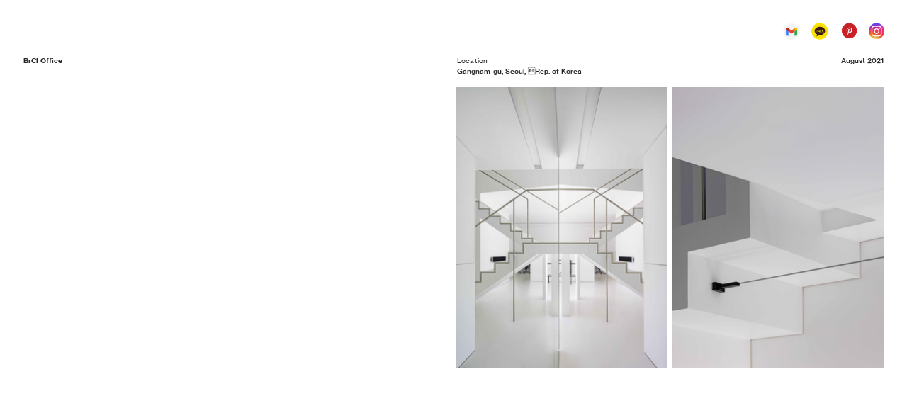

--- FILE ---
content_type: text/html; charset=UTF-8
request_url: https://bricol-lab.com/BrCl-Office_main-small
body_size: 31960
content:
<!DOCTYPE html>
<!-- 

        Running on cargo.site

-->
<html lang="en" data-predefined-style="true" data-css-presets="true" data-css-preset data-typography-preset>
	<head>
<script>
				var __cargo_context__ = 'live';
				var __cargo_js_ver__ = 'c=3744406473';
				var __cargo_maint__ = false;
				
				
			</script>
					<meta http-equiv="X-UA-Compatible" content="IE=edge,chrome=1">
		<meta http-equiv="Content-Type" content="text/html; charset=utf-8">
		<meta name="viewport" content="initial-scale=1.0, maximum-scale=1.0, user-scalable=no">
		
			<meta name="robots" content="index,follow">
		<title>BrCl Office_main small — bricol_laboratory</title>
		<meta name="description" content="BrCl Office Location Gangnam-gu, Seoul, Rep. of Korea August 2021  ">
				<meta name="twitter:card" content="summary_large_image">
		<meta name="twitter:title" content="BrCl Office_main small — bricol_laboratory">
		<meta name="twitter:description" content="BrCl Office Location Gangnam-gu, Seoul, Rep. of Korea August 2021  ">
		<meta name="twitter:image" content="https://freight.cargo.site/w/1200/i/bdd1aadd748d4af84075ac362e6d8085db68cfa81440eb9b67364de257213ebb/0Q8fA4280.jpg">
		<meta property="og:locale" content="en_US">
		<meta property="og:title" content="BrCl Office_main small — bricol_laboratory">
		<meta property="og:description" content="BrCl Office Location Gangnam-gu, Seoul, Rep. of Korea August 2021  ">
		<meta property="og:url" content="https://bricol-lab.com/BrCl-Office_main-small">
		<meta property="og:image" content="https://freight.cargo.site/w/1200/i/bdd1aadd748d4af84075ac362e6d8085db68cfa81440eb9b67364de257213ebb/0Q8fA4280.jpg">
		<meta property="og:type" content="website">

		<link rel="preconnect" href="https://static.cargo.site" crossorigin>
		<link rel="preconnect" href="https://freight.cargo.site" crossorigin>
				<link rel="preconnect" href="https://type.cargo.site" crossorigin>

		<!--<link rel="preload" href="https://static.cargo.site/assets/social/IconFont-Regular-0.9.3.woff2" as="font" type="font/woff" crossorigin>-->

		<meta name="naver-site-verification" content="3f26ea1f383ce2a7033dae106891b05b30a65b7d" />

		<link href="https://freight.cargo.site/t/original/i/3fefb065a24198918cce908363f485de6af25266cc8c31bcaa78fc57b4301d02/favicon.ico" rel="shortcut icon">
		<link href="https://bricol-lab.com/rss" rel="alternate" type="application/rss+xml" title="bricol_laboratory feed">

		<link href="https://bricol-lab.com/stylesheet?c=3744406473&1716534419" id="member_stylesheet" rel="stylesheet" type="text/css" />
<style id="">@font-face{font-family:Icons;src:url(https://static.cargo.site/assets/social/IconFont-Regular-0.9.3.woff2);unicode-range:U+E000-E15C,U+F0000,U+FE0E}@font-face{font-family:Icons;src:url(https://static.cargo.site/assets/social/IconFont-Regular-0.9.3.woff2);font-weight:240;unicode-range:U+E000-E15C,U+F0000,U+FE0E}@font-face{font-family:Icons;src:url(https://static.cargo.site/assets/social/IconFont-Regular-0.9.3.woff2);unicode-range:U+E000-E15C,U+F0000,U+FE0E;font-weight:400}@font-face{font-family:Icons;src:url(https://static.cargo.site/assets/social/IconFont-Regular-0.9.3.woff2);unicode-range:U+E000-E15C,U+F0000,U+FE0E;font-weight:600}@font-face{font-family:Icons;src:url(https://static.cargo.site/assets/social/IconFont-Regular-0.9.3.woff2);unicode-range:U+E000-E15C,U+F0000,U+FE0E;font-weight:800}@font-face{font-family:Icons;src:url(https://static.cargo.site/assets/social/IconFont-Regular-0.9.3.woff2);unicode-range:U+E000-E15C,U+F0000,U+FE0E;font-style:italic}@font-face{font-family:Icons;src:url(https://static.cargo.site/assets/social/IconFont-Regular-0.9.3.woff2);unicode-range:U+E000-E15C,U+F0000,U+FE0E;font-weight:200;font-style:italic}@font-face{font-family:Icons;src:url(https://static.cargo.site/assets/social/IconFont-Regular-0.9.3.woff2);unicode-range:U+E000-E15C,U+F0000,U+FE0E;font-weight:400;font-style:italic}@font-face{font-family:Icons;src:url(https://static.cargo.site/assets/social/IconFont-Regular-0.9.3.woff2);unicode-range:U+E000-E15C,U+F0000,U+FE0E;font-weight:600;font-style:italic}@font-face{font-family:Icons;src:url(https://static.cargo.site/assets/social/IconFont-Regular-0.9.3.woff2);unicode-range:U+E000-E15C,U+F0000,U+FE0E;font-weight:800;font-style:italic}body.iconfont-loading,body.iconfont-loading *{color:transparent!important}body{-moz-osx-font-smoothing:grayscale;-webkit-font-smoothing:antialiased;-webkit-text-size-adjust:none}body.no-scroll{overflow:hidden}/*!
 * Content
 */.page{word-wrap:break-word}:focus{outline:0}.pointer-events-none{pointer-events:none}.pointer-events-auto{pointer-events:auto}.pointer-events-none .page_content .audio-player,.pointer-events-none .page_content .shop_product,.pointer-events-none .page_content a,.pointer-events-none .page_content audio,.pointer-events-none .page_content button,.pointer-events-none .page_content details,.pointer-events-none .page_content iframe,.pointer-events-none .page_content img,.pointer-events-none .page_content input,.pointer-events-none .page_content video{pointer-events:auto}.pointer-events-none .page_content *>a,.pointer-events-none .page_content>a{position:relative}s *{text-transform:inherit}#toolset{position:fixed;bottom:10px;right:10px;z-index:8}.mobile #toolset,.template_site_inframe #toolset{display:none}#toolset a{display:block;height:24px;width:24px;margin:0;padding:0;text-decoration:none;background:rgba(0,0,0,.2)}#toolset a:hover{background:rgba(0,0,0,.8)}[data-adminview] #toolset a,[data-adminview] #toolset_admin a{background:rgba(0,0,0,.04);pointer-events:none;cursor:default}#toolset_admin a:active{background:rgba(0,0,0,.7)}#toolset_admin a svg>*{transform:scale(1.1) translate(0,-.5px);transform-origin:50% 50%}#toolset_admin a svg{pointer-events:none;width:100%!important;height:auto!important}#following-container{overflow:auto;-webkit-overflow-scrolling:touch}#following-container iframe{height:100%;width:100%;position:absolute;top:0;left:0;right:0;bottom:0}:root{--following-width:-400px;--following-animation-duration:450ms}@keyframes following-open{0%{transform:translateX(0)}100%{transform:translateX(var(--following-width))}}@keyframes following-open-inverse{0%{transform:translateX(0)}100%{transform:translateX(calc(-1 * var(--following-width)))}}@keyframes following-close{0%{transform:translateX(var(--following-width))}100%{transform:translateX(0)}}@keyframes following-close-inverse{0%{transform:translateX(calc(-1 * var(--following-width)))}100%{transform:translateX(0)}}body.animate-left{animation:following-open var(--following-animation-duration);animation-fill-mode:both;animation-timing-function:cubic-bezier(.24,1,.29,1)}#following-container.animate-left{animation:following-close-inverse var(--following-animation-duration);animation-fill-mode:both;animation-timing-function:cubic-bezier(.24,1,.29,1)}#following-container.animate-left #following-frame{animation:following-close var(--following-animation-duration);animation-fill-mode:both;animation-timing-function:cubic-bezier(.24,1,.29,1)}body.animate-right{animation:following-close var(--following-animation-duration);animation-fill-mode:both;animation-timing-function:cubic-bezier(.24,1,.29,1)}#following-container.animate-right{animation:following-open-inverse var(--following-animation-duration);animation-fill-mode:both;animation-timing-function:cubic-bezier(.24,1,.29,1)}#following-container.animate-right #following-frame{animation:following-open var(--following-animation-duration);animation-fill-mode:both;animation-timing-function:cubic-bezier(.24,1,.29,1)}.slick-slider{position:relative;display:block;-moz-box-sizing:border-box;box-sizing:border-box;-webkit-user-select:none;-moz-user-select:none;-ms-user-select:none;user-select:none;-webkit-touch-callout:none;-khtml-user-select:none;-ms-touch-action:pan-y;touch-action:pan-y;-webkit-tap-highlight-color:transparent}.slick-list{position:relative;display:block;overflow:hidden;margin:0;padding:0}.slick-list:focus{outline:0}.slick-list.dragging{cursor:pointer;cursor:hand}.slick-slider .slick-list,.slick-slider .slick-track{transform:translate3d(0,0,0);will-change:transform}.slick-track{position:relative;top:0;left:0;display:block}.slick-track:after,.slick-track:before{display:table;content:'';width:1px;height:1px;margin-top:-1px;margin-left:-1px}.slick-track:after{clear:both}.slick-loading .slick-track{visibility:hidden}.slick-slide{display:none;float:left;height:100%;min-height:1px}[dir=rtl] .slick-slide{float:right}.content .slick-slide img{display:inline-block}.content .slick-slide img:not(.image-zoom){cursor:pointer}.content .scrub .slick-list,.content .scrub .slick-slide img:not(.image-zoom){cursor:ew-resize}body.slideshow-scrub-dragging *{cursor:ew-resize!important}.content .slick-slide img:not([src]),.content .slick-slide img[src='']{width:100%;height:auto}.slick-slide.slick-loading img{display:none}.slick-slide.dragging img{pointer-events:none}.slick-initialized .slick-slide{display:block}.slick-loading .slick-slide{visibility:hidden}.slick-vertical .slick-slide{display:block;height:auto;border:1px solid transparent}.slick-arrow.slick-hidden{display:none}.slick-arrow{position:absolute;z-index:9;width:0;top:0;height:100%;cursor:pointer;will-change:opacity;-webkit-transition:opacity 333ms cubic-bezier(.4,0,.22,1);transition:opacity 333ms cubic-bezier(.4,0,.22,1)}.slick-arrow.hidden{opacity:0}.slick-arrow svg{position:absolute;width:36px;height:36px;top:0;left:0;right:0;bottom:0;margin:auto;transform:translate(.25px,.25px)}.slick-arrow svg.right-arrow{transform:translate(.25px,.25px) scaleX(-1)}.slick-arrow svg:active{opacity:.75}.slick-arrow svg .arrow-shape{fill:none!important;stroke:#fff;stroke-linecap:square}.slick-arrow svg .arrow-outline{fill:none!important;stroke-width:2.5px;stroke:rgba(0,0,0,.6);stroke-linecap:square}.slick-arrow.slick-next{right:0;text-align:right}.slick-next svg,.wallpaper-navigation .slick-next svg{margin-right:10px}.mobile .slick-next svg{margin-right:10px}.slick-arrow.slick-prev{text-align:left}.slick-prev svg,.wallpaper-navigation .slick-prev svg{margin-left:10px}.mobile .slick-prev svg{margin-left:10px}.loading_animation{display:none;vertical-align:middle;z-index:15;line-height:0;pointer-events:none;border-radius:100%}.loading_animation.hidden{display:none}.loading_animation.pulsing{opacity:0;display:inline-block;animation-delay:.1s;-webkit-animation-delay:.1s;-moz-animation-delay:.1s;animation-duration:12s;animation-iteration-count:infinite;animation:fade-pulse-in .5s ease-in-out;-moz-animation:fade-pulse-in .5s ease-in-out;-webkit-animation:fade-pulse-in .5s ease-in-out;-webkit-animation-fill-mode:forwards;-moz-animation-fill-mode:forwards;animation-fill-mode:forwards}.loading_animation.pulsing.no-delay{animation-delay:0s;-webkit-animation-delay:0s;-moz-animation-delay:0s}.loading_animation div{border-radius:100%}.loading_animation div svg{max-width:100%;height:auto}.loading_animation div,.loading_animation div svg{width:20px;height:20px}.loading_animation.full-width svg{width:100%;height:auto}.loading_animation.full-width.big svg{width:100px;height:100px}.loading_animation div svg>*{fill:#ccc}.loading_animation div{-webkit-animation:spin-loading 12s ease-out;-webkit-animation-iteration-count:infinite;-moz-animation:spin-loading 12s ease-out;-moz-animation-iteration-count:infinite;animation:spin-loading 12s ease-out;animation-iteration-count:infinite}.loading_animation.hidden{display:none}[data-backdrop] .loading_animation{position:absolute;top:15px;left:15px;z-index:99}.loading_animation.position-absolute.middle{top:calc(50% - 10px);left:calc(50% - 10px)}.loading_animation.position-absolute.topleft{top:0;left:0}.loading_animation.position-absolute.middleright{top:calc(50% - 10px);right:1rem}.loading_animation.position-absolute.middleleft{top:calc(50% - 10px);left:1rem}.loading_animation.gray div svg>*{fill:#999}.loading_animation.gray-dark div svg>*{fill:#666}.loading_animation.gray-darker div svg>*{fill:#555}.loading_animation.gray-light div svg>*{fill:#ccc}.loading_animation.white div svg>*{fill:rgba(255,255,255,.85)}.loading_animation.blue div svg>*{fill:#698fff}.loading_animation.inline{display:inline-block;margin-bottom:.5ex}.loading_animation.inline.left{margin-right:.5ex}@-webkit-keyframes fade-pulse-in{0%{opacity:0}50%{opacity:.5}100%{opacity:1}}@-moz-keyframes fade-pulse-in{0%{opacity:0}50%{opacity:.5}100%{opacity:1}}@keyframes fade-pulse-in{0%{opacity:0}50%{opacity:.5}100%{opacity:1}}@-webkit-keyframes pulsate{0%{opacity:1}50%{opacity:0}100%{opacity:1}}@-moz-keyframes pulsate{0%{opacity:1}50%{opacity:0}100%{opacity:1}}@keyframes pulsate{0%{opacity:1}50%{opacity:0}100%{opacity:1}}@-webkit-keyframes spin-loading{0%{transform:rotate(0)}9%{transform:rotate(1050deg)}18%{transform:rotate(-1090deg)}20%{transform:rotate(-1080deg)}23%{transform:rotate(-1080deg)}28%{transform:rotate(-1095deg)}29%{transform:rotate(-1065deg)}34%{transform:rotate(-1080deg)}35%{transform:rotate(-1050deg)}40%{transform:rotate(-1065deg)}41%{transform:rotate(-1035deg)}44%{transform:rotate(-1035deg)}47%{transform:rotate(-2160deg)}50%{transform:rotate(-2160deg)}56%{transform:rotate(45deg)}60%{transform:rotate(45deg)}80%{transform:rotate(6120deg)}100%{transform:rotate(0)}}@keyframes spin-loading{0%{transform:rotate(0)}9%{transform:rotate(1050deg)}18%{transform:rotate(-1090deg)}20%{transform:rotate(-1080deg)}23%{transform:rotate(-1080deg)}28%{transform:rotate(-1095deg)}29%{transform:rotate(-1065deg)}34%{transform:rotate(-1080deg)}35%{transform:rotate(-1050deg)}40%{transform:rotate(-1065deg)}41%{transform:rotate(-1035deg)}44%{transform:rotate(-1035deg)}47%{transform:rotate(-2160deg)}50%{transform:rotate(-2160deg)}56%{transform:rotate(45deg)}60%{transform:rotate(45deg)}80%{transform:rotate(6120deg)}100%{transform:rotate(0)}}[grid-row]{align-items:flex-start;box-sizing:border-box;display:-webkit-box;display:-webkit-flex;display:-ms-flexbox;display:flex;-webkit-flex-wrap:wrap;-ms-flex-wrap:wrap;flex-wrap:wrap}[grid-col]{box-sizing:border-box}[grid-row] [grid-col].empty:after{content:"\0000A0";cursor:text}body.mobile[data-adminview=content-editproject] [grid-row] [grid-col].empty:after{display:none}[grid-col=auto]{-webkit-box-flex:1;-webkit-flex:1;-ms-flex:1;flex:1}[grid-col=x12]{width:100%}[grid-col=x11]{width:50%}[grid-col=x10]{width:33.33%}[grid-col=x9]{width:25%}[grid-col=x8]{width:20%}[grid-col=x7]{width:16.666666667%}[grid-col=x6]{width:14.285714286%}[grid-col=x5]{width:12.5%}[grid-col=x4]{width:11.111111111%}[grid-col=x3]{width:10%}[grid-col=x2]{width:9.090909091%}[grid-col=x1]{width:8.333333333%}[grid-col="1"]{width:8.33333%}[grid-col="2"]{width:16.66667%}[grid-col="3"]{width:25%}[grid-col="4"]{width:33.33333%}[grid-col="5"]{width:41.66667%}[grid-col="6"]{width:50%}[grid-col="7"]{width:58.33333%}[grid-col="8"]{width:66.66667%}[grid-col="9"]{width:75%}[grid-col="10"]{width:83.33333%}[grid-col="11"]{width:91.66667%}[grid-col="12"]{width:100%}body.mobile [grid-responsive] [grid-col]{width:100%;-webkit-box-flex:none;-webkit-flex:none;-ms-flex:none;flex:none}[data-ce-host=true][contenteditable=true] [grid-pad]{pointer-events:none}[data-ce-host=true][contenteditable=true] [grid-pad]>*{pointer-events:auto}[grid-pad="0"]{padding:0}[grid-pad="0.25"]{padding:.125rem}[grid-pad="0.5"]{padding:.25rem}[grid-pad="0.75"]{padding:.375rem}[grid-pad="1"]{padding:.5rem}[grid-pad="1.25"]{padding:.625rem}[grid-pad="1.5"]{padding:.75rem}[grid-pad="1.75"]{padding:.875rem}[grid-pad="2"]{padding:1rem}[grid-pad="2.5"]{padding:1.25rem}[grid-pad="3"]{padding:1.5rem}[grid-pad="3.5"]{padding:1.75rem}[grid-pad="4"]{padding:2rem}[grid-pad="5"]{padding:2.5rem}[grid-pad="6"]{padding:3rem}[grid-pad="7"]{padding:3.5rem}[grid-pad="8"]{padding:4rem}[grid-pad="9"]{padding:4.5rem}[grid-pad="10"]{padding:5rem}[grid-gutter="0"]{margin:0}[grid-gutter="0.5"]{margin:-.25rem}[grid-gutter="1"]{margin:-.5rem}[grid-gutter="1.5"]{margin:-.75rem}[grid-gutter="2"]{margin:-1rem}[grid-gutter="2.5"]{margin:-1.25rem}[grid-gutter="3"]{margin:-1.5rem}[grid-gutter="3.5"]{margin:-1.75rem}[grid-gutter="4"]{margin:-2rem}[grid-gutter="5"]{margin:-2.5rem}[grid-gutter="6"]{margin:-3rem}[grid-gutter="7"]{margin:-3.5rem}[grid-gutter="8"]{margin:-4rem}[grid-gutter="10"]{margin:-5rem}[grid-gutter="12"]{margin:-6rem}[grid-gutter="14"]{margin:-7rem}[grid-gutter="16"]{margin:-8rem}[grid-gutter="18"]{margin:-9rem}[grid-gutter="20"]{margin:-10rem}small{max-width:100%;text-decoration:inherit}img:not([src]),img[src='']{outline:1px solid rgba(177,177,177,.4);outline-offset:-1px;content:url([data-uri])}img.image-zoom{cursor:-webkit-zoom-in;cursor:-moz-zoom-in;cursor:zoom-in}#imprimatur{color:#333;font-size:10px;font-family:-apple-system,BlinkMacSystemFont,"Segoe UI",Roboto,Oxygen,Ubuntu,Cantarell,"Open Sans","Helvetica Neue",sans-serif,"Sans Serif",Icons;/*!System*/position:fixed;opacity:.3;right:-28px;bottom:160px;transform:rotate(270deg);-ms-transform:rotate(270deg);-webkit-transform:rotate(270deg);z-index:8;text-transform:uppercase;color:#999;opacity:.5;padding-bottom:2px;text-decoration:none}.mobile #imprimatur{display:none}bodycopy cargo-link a{font-family:-apple-system,BlinkMacSystemFont,"Segoe UI",Roboto,Oxygen,Ubuntu,Cantarell,"Open Sans","Helvetica Neue",sans-serif,"Sans Serif",Icons;/*!System*/font-size:12px;font-style:normal;font-weight:400;transform:rotate(270deg);text-decoration:none;position:fixed!important;right:-27px;bottom:100px;text-decoration:none;letter-spacing:normal;background:0 0;border:0;border-bottom:0;outline:0}/*! PhotoSwipe Default UI CSS by Dmitry Semenov | photoswipe.com | MIT license */.pswp--has_mouse .pswp__button--arrow--left,.pswp--has_mouse .pswp__button--arrow--right,.pswp__ui{visibility:visible}.pswp--minimal--dark .pswp__top-bar,.pswp__button{background:0 0}.pswp,.pswp__bg,.pswp__container,.pswp__img--placeholder,.pswp__zoom-wrap,.quick-view-navigation{-webkit-backface-visibility:hidden}.pswp__button{cursor:pointer;opacity:1;-webkit-appearance:none;transition:opacity .2s;-webkit-box-shadow:none;box-shadow:none}.pswp__button-close>svg{top:10px;right:10px;margin-left:auto}.pswp--touch .quick-view-navigation{display:none}.pswp__ui{-webkit-font-smoothing:auto;opacity:1;z-index:1550}.quick-view-navigation{will-change:opacity;-webkit-transition:opacity 333ms cubic-bezier(.4,0,.22,1);transition:opacity 333ms cubic-bezier(.4,0,.22,1)}.quick-view-navigation .pswp__group .pswp__button{pointer-events:auto}.pswp__button>svg{position:absolute;width:36px;height:36px}.quick-view-navigation .pswp__group:active svg{opacity:.75}.pswp__button svg .shape-shape{fill:#fff}.pswp__button svg .shape-outline{fill:#000}.pswp__button-prev>svg{top:0;bottom:0;left:10px;margin:auto}.pswp__button-next>svg{top:0;bottom:0;right:10px;margin:auto}.quick-view-navigation .pswp__group .pswp__button-prev{position:absolute;left:0;top:0;width:0;height:100%}.quick-view-navigation .pswp__group .pswp__button-next{position:absolute;right:0;top:0;width:0;height:100%}.quick-view-navigation .close-button,.quick-view-navigation .left-arrow,.quick-view-navigation .right-arrow{transform:translate(.25px,.25px)}.quick-view-navigation .right-arrow{transform:translate(.25px,.25px) scaleX(-1)}.pswp__button svg .shape-outline{fill:transparent!important;stroke:#000;stroke-width:2.5px;stroke-linecap:square}.pswp__button svg .shape-shape{fill:transparent!important;stroke:#fff;stroke-width:1.5px;stroke-linecap:square}.pswp__bg,.pswp__scroll-wrap,.pswp__zoom-wrap{width:100%;position:absolute}.quick-view-navigation .pswp__group .pswp__button-close{margin:0}.pswp__container,.pswp__item,.pswp__zoom-wrap{right:0;bottom:0;top:0;position:absolute;left:0}.pswp__ui--hidden .pswp__button{opacity:.001}.pswp__ui--hidden .pswp__button,.pswp__ui--hidden .pswp__button *{pointer-events:none}.pswp .pswp__ui.pswp__ui--displaynone{display:none}.pswp__element--disabled{display:none!important}/*! PhotoSwipe main CSS by Dmitry Semenov | photoswipe.com | MIT license */.pswp{position:fixed;display:none;height:100%;width:100%;top:0;left:0;right:0;bottom:0;margin:auto;-ms-touch-action:none;touch-action:none;z-index:9999999;-webkit-text-size-adjust:100%;line-height:initial;letter-spacing:initial;outline:0}.pswp img{max-width:none}.pswp--zoom-disabled .pswp__img{cursor:default!important}.pswp--animate_opacity{opacity:.001;will-change:opacity;-webkit-transition:opacity 333ms cubic-bezier(.4,0,.22,1);transition:opacity 333ms cubic-bezier(.4,0,.22,1)}.pswp--open{display:block}.pswp--zoom-allowed .pswp__img{cursor:-webkit-zoom-in;cursor:-moz-zoom-in;cursor:zoom-in}.pswp--zoomed-in .pswp__img{cursor:-webkit-grab;cursor:-moz-grab;cursor:grab}.pswp--dragging .pswp__img{cursor:-webkit-grabbing;cursor:-moz-grabbing;cursor:grabbing}.pswp__bg{left:0;top:0;height:100%;opacity:0;transform:translateZ(0);will-change:opacity}.pswp__scroll-wrap{left:0;top:0;height:100%}.pswp__container,.pswp__zoom-wrap{-ms-touch-action:none;touch-action:none}.pswp__container,.pswp__img{-webkit-user-select:none;-moz-user-select:none;-ms-user-select:none;user-select:none;-webkit-tap-highlight-color:transparent;-webkit-touch-callout:none}.pswp__zoom-wrap{-webkit-transform-origin:left top;-ms-transform-origin:left top;transform-origin:left top;-webkit-transition:-webkit-transform 222ms cubic-bezier(.4,0,.22,1);transition:transform 222ms cubic-bezier(.4,0,.22,1)}.pswp__bg{-webkit-transition:opacity 222ms cubic-bezier(.4,0,.22,1);transition:opacity 222ms cubic-bezier(.4,0,.22,1)}.pswp--animated-in .pswp__bg,.pswp--animated-in .pswp__zoom-wrap{-webkit-transition:none;transition:none}.pswp--hide-overflow .pswp__scroll-wrap,.pswp--hide-overflow.pswp{overflow:hidden}.pswp__img{position:absolute;width:auto;height:auto;top:0;left:0}.pswp__img--placeholder--blank{background:#222}.pswp--ie .pswp__img{width:100%!important;height:auto!important;left:0;top:0}.pswp__ui--idle{opacity:0}.pswp__error-msg{position:absolute;left:0;top:50%;width:100%;text-align:center;font-size:14px;line-height:16px;margin-top:-8px;color:#ccc}.pswp__error-msg a{color:#ccc;text-decoration:underline}.pswp__error-msg{font-family:-apple-system,BlinkMacSystemFont,"Segoe UI",Roboto,Oxygen,Ubuntu,Cantarell,"Open Sans","Helvetica Neue",sans-serif}.quick-view.mouse-down .iframe-item{pointer-events:none!important}.quick-view-caption-positioner{pointer-events:none;width:100%;height:100%}.quick-view-caption-wrapper{margin:auto;position:absolute;bottom:0;left:0;right:0}.quick-view-horizontal-align-left .quick-view-caption-wrapper{margin-left:0}.quick-view-horizontal-align-right .quick-view-caption-wrapper{margin-right:0}[data-quick-view-caption]{transition:.1s opacity ease-in-out;position:absolute;bottom:0;left:0;right:0}.quick-view-horizontal-align-left [data-quick-view-caption]{text-align:left}.quick-view-horizontal-align-right [data-quick-view-caption]{text-align:right}.quick-view-caption{transition:.1s opacity ease-in-out}.quick-view-caption>*{display:inline-block}.quick-view-caption *{pointer-events:auto}.quick-view-caption.hidden{opacity:0}.shop_product .dropdown_wrapper{flex:0 0 100%;position:relative}.shop_product select{appearance:none;-moz-appearance:none;-webkit-appearance:none;outline:0;-webkit-font-smoothing:antialiased;-moz-osx-font-smoothing:grayscale;cursor:pointer;border-radius:0;white-space:nowrap;overflow:hidden!important;text-overflow:ellipsis}.shop_product select.dropdown::-ms-expand{display:none}.shop_product a{cursor:pointer;border-bottom:none;text-decoration:none}.shop_product a.out-of-stock{pointer-events:none}body.audio-player-dragging *{cursor:ew-resize!important}.audio-player{display:inline-flex;flex:1 0 calc(100% - 2px);width:calc(100% - 2px)}.audio-player .button{height:100%;flex:0 0 3.3rem;display:flex}.audio-player .separator{left:3.3rem;height:100%}.audio-player .buffer{width:0%;height:100%;transition:left .3s linear,width .3s linear}.audio-player.seeking .buffer{transition:left 0s,width 0s}.audio-player.seeking{user-select:none;-webkit-user-select:none;cursor:ew-resize}.audio-player.seeking *{user-select:none;-webkit-user-select:none;cursor:ew-resize}.audio-player .bar{overflow:hidden;display:flex;justify-content:space-between;align-content:center;flex-grow:1}.audio-player .progress{width:0%;height:100%;transition:width .3s linear}.audio-player.seeking .progress{transition:width 0s}.audio-player .pause,.audio-player .play{cursor:pointer;height:100%}.audio-player .note-icon{margin:auto 0;order:2;flex:0 1 auto}.audio-player .title{white-space:nowrap;overflow:hidden;text-overflow:ellipsis;pointer-events:none;user-select:none;padding:.5rem 0 .5rem 1rem;margin:auto auto auto 0;flex:0 3 auto;min-width:0;width:100%}.audio-player .total-time{flex:0 1 auto;margin:auto 0}.audio-player .current-time,.audio-player .play-text{flex:0 1 auto;margin:auto 0}.audio-player .stream-anim{user-select:none;margin:auto auto auto 0}.audio-player .stream-anim span{display:inline-block}.audio-player .buffer,.audio-player .current-time,.audio-player .note-svg,.audio-player .play-text,.audio-player .separator,.audio-player .total-time{user-select:none;pointer-events:none}.audio-player .buffer,.audio-player .play-text,.audio-player .progress{position:absolute}.audio-player,.audio-player .bar,.audio-player .button,.audio-player .current-time,.audio-player .note-icon,.audio-player .pause,.audio-player .play,.audio-player .total-time{position:relative}body.mobile .audio-player,body.mobile .audio-player *{-webkit-touch-callout:none}#standalone-admin-frame{border:0;width:400px;position:absolute;right:0;top:0;height:100vh;z-index:99}body[standalone-admin=true] #standalone-admin-frame{transform:translate(0,0)}body[standalone-admin=true] .main_container{width:calc(100% - 400px)}body[standalone-admin=false] #standalone-admin-frame{transform:translate(100%,0)}body[standalone-admin=false] .main_container{width:100%}.toggle_standaloneAdmin{position:fixed;top:0;right:400px;height:40px;width:40px;z-index:999;cursor:pointer;background-color:rgba(0,0,0,.4)}.toggle_standaloneAdmin:active{opacity:.7}body[standalone-admin=false] .toggle_standaloneAdmin{right:0}.toggle_standaloneAdmin *{color:#fff;fill:#fff}.toggle_standaloneAdmin svg{padding:6px;width:100%;height:100%;opacity:.85}body[standalone-admin=false] .toggle_standaloneAdmin #close,body[standalone-admin=true] .toggle_standaloneAdmin #backdropsettings{display:none}.toggle_standaloneAdmin>div{width:100%;height:100%}#admin_toggle_button{position:fixed;top:50%;transform:translate(0,-50%);right:400px;height:36px;width:12px;z-index:999;cursor:pointer;background-color:rgba(0,0,0,.09);padding-left:2px;margin-right:5px}#admin_toggle_button .bar{content:'';background:rgba(0,0,0,.09);position:fixed;width:5px;bottom:0;top:0;z-index:10}#admin_toggle_button:active{background:rgba(0,0,0,.065)}#admin_toggle_button *{color:#fff;fill:#fff}#admin_toggle_button svg{padding:0;width:16px;height:36px;margin-left:1px;opacity:1}#admin_toggle_button svg *{fill:#fff;opacity:1}#admin_toggle_button[data-state=closed] .toggle_admin_close{display:none}#admin_toggle_button[data-state=closed],#admin_toggle_button[data-state=closed] .toggle_admin_open{width:20px;cursor:pointer;margin:0}#admin_toggle_button[data-state=closed] svg{margin-left:2px}#admin_toggle_button[data-state=open] .toggle_admin_open{display:none}select,select *{text-rendering:auto!important}b b{font-weight:inherit}*{-webkit-box-sizing:border-box;-moz-box-sizing:border-box;box-sizing:border-box}customhtml>*{position:relative;z-index:10}body,html{min-height:100vh;margin:0;padding:0}html{touch-action:manipulation;position:relative;background-color:#fff}.main_container{min-height:100vh;width:100%;overflow:hidden}.container{display:-webkit-box;display:-webkit-flex;display:-moz-box;display:-ms-flexbox;display:flex;-webkit-flex-wrap:wrap;-moz-flex-wrap:wrap;-ms-flex-wrap:wrap;flex-wrap:wrap;max-width:100%;width:100%;overflow:visible}.container{align-items:flex-start;-webkit-align-items:flex-start}.page{z-index:2}.page ul li>text-limit{display:block}.content,.content_container,.pinned{-webkit-flex:1 0 auto;-moz-flex:1 0 auto;-ms-flex:1 0 auto;flex:1 0 auto;max-width:100%}.content_container{width:100%}.content_container.full_height{min-height:100vh}.page_background{position:absolute;top:0;left:0;width:100%;height:100%}.page_container{position:relative;overflow:visible;width:100%}.backdrop{position:absolute;top:0;z-index:1;width:100%;height:100%;max-height:100vh}.backdrop>div{position:absolute;top:0;left:0;width:100%;height:100%;-webkit-backface-visibility:hidden;backface-visibility:hidden;transform:translate3d(0,0,0);contain:strict}[data-backdrop].backdrop>div[data-overflowing]{max-height:100vh;position:absolute;top:0;left:0}body.mobile [split-responsive]{display:flex;flex-direction:column}body.mobile [split-responsive] .container{width:100%;order:2}body.mobile [split-responsive] .backdrop{position:relative;height:50vh;width:100%;order:1}body.mobile [split-responsive] [data-auxiliary].backdrop{position:absolute;height:50vh;width:100%;order:1}.page{position:relative;z-index:2}img[data-align=left]{float:left}img[data-align=right]{float:right}[data-rotation]{transform-origin:center center}.content .page_content:not([contenteditable=true]) [data-draggable]{pointer-events:auto!important;backface-visibility:hidden}.preserve-3d{-moz-transform-style:preserve-3d;transform-style:preserve-3d}.content .page_content:not([contenteditable=true]) [data-draggable] iframe{pointer-events:none!important}.dragging-active iframe{pointer-events:none!important}.content .page_content:not([contenteditable=true]) [data-draggable]:active{opacity:1}.content .scroll-transition-fade{transition:transform 1s ease-in-out,opacity .8s ease-in-out}.content .scroll-transition-fade.below-viewport{opacity:0;transform:translateY(40px)}.mobile.full_width .page_container:not([split-layout]) .container_width{width:100%}[data-view=pinned_bottom] .bottom_pin_invisibility{visibility:hidden}.pinned{position:relative;width:100%}.pinned .page_container.accommodate:not(.fixed):not(.overlay){z-index:2}.pinned .page_container.overlay{position:absolute;z-index:4}.pinned .page_container.overlay.fixed{position:fixed}.pinned .page_container.overlay.fixed .page{max-height:100vh;-webkit-overflow-scrolling:touch}.pinned .page_container.overlay.fixed .page.allow-scroll{overflow-y:auto;overflow-x:hidden}.pinned .page_container.overlay.fixed .page.allow-scroll{align-items:flex-start;-webkit-align-items:flex-start}.pinned .page_container .page.allow-scroll::-webkit-scrollbar{width:0;background:0 0;display:none}.pinned.pinned_top .page_container.overlay{left:0;top:0}.pinned.pinned_bottom .page_container.overlay{left:0;bottom:0}div[data-container=set]:empty{margin-top:1px}.thumbnails{position:relative;z-index:1}[thumbnails=grid]{align-items:baseline}[thumbnails=justify] .thumbnail{box-sizing:content-box}[thumbnails][data-padding-zero] .thumbnail{margin-bottom:-1px}[thumbnails=montessori] .thumbnail{pointer-events:auto;position:absolute}[thumbnails] .thumbnail>a{display:block;text-decoration:none}[thumbnails=montessori]{height:0}[thumbnails][data-resizing],[thumbnails][data-resizing] *{cursor:nwse-resize}[thumbnails] .thumbnail .resize-handle{cursor:nwse-resize;width:26px;height:26px;padding:5px;position:absolute;opacity:.75;right:-1px;bottom:-1px;z-index:100}[thumbnails][data-resizing] .resize-handle{display:none}[thumbnails] .thumbnail .resize-handle svg{position:absolute;top:0;left:0}[thumbnails] .thumbnail .resize-handle:hover{opacity:1}[data-can-move].thumbnail .resize-handle svg .resize_path_outline{fill:#fff}[data-can-move].thumbnail .resize-handle svg .resize_path{fill:#000}[thumbnails=montessori] .thumbnail_sizer{height:0;width:100%;position:relative;padding-bottom:100%;pointer-events:none}[thumbnails] .thumbnail img{display:block;min-height:3px;margin-bottom:0}[thumbnails] .thumbnail img:not([src]),img[src=""]{margin:0!important;width:100%;min-height:3px;height:100%!important;position:absolute}[aspect-ratio="1x1"].thumb_image{height:0;padding-bottom:100%;overflow:hidden}[aspect-ratio="4x3"].thumb_image{height:0;padding-bottom:75%;overflow:hidden}[aspect-ratio="16x9"].thumb_image{height:0;padding-bottom:56.25%;overflow:hidden}[thumbnails] .thumb_image{width:100%;position:relative}[thumbnails][thumbnail-vertical-align=top]{align-items:flex-start}[thumbnails][thumbnail-vertical-align=middle]{align-items:center}[thumbnails][thumbnail-vertical-align=bottom]{align-items:baseline}[thumbnails][thumbnail-horizontal-align=left]{justify-content:flex-start}[thumbnails][thumbnail-horizontal-align=middle]{justify-content:center}[thumbnails][thumbnail-horizontal-align=right]{justify-content:flex-end}.thumb_image.default_image>svg{position:absolute;top:0;left:0;bottom:0;right:0;width:100%;height:100%}.thumb_image.default_image{outline:1px solid #ccc;outline-offset:-1px;position:relative}.mobile.full_width [data-view=Thumbnail] .thumbnails_width{width:100%}.content [data-draggable] a:active,.content [data-draggable] img:active{opacity:initial}.content .draggable-dragging{opacity:initial}[data-draggable].draggable_visible{visibility:visible}[data-draggable].draggable_hidden{visibility:hidden}.gallery_card [data-draggable],.marquee [data-draggable]{visibility:inherit}[data-draggable]{visibility:visible;background-color:rgba(0,0,0,.003)}#site_menu_panel_container .image-gallery:not(.initialized){height:0;padding-bottom:100%;min-height:initial}.image-gallery:not(.initialized){min-height:100vh;visibility:hidden;width:100%}.image-gallery .gallery_card img{display:block;width:100%;height:auto}.image-gallery .gallery_card{transform-origin:center}.image-gallery .gallery_card.dragging{opacity:.1;transform:initial!important}.image-gallery:not([image-gallery=slideshow]) .gallery_card iframe:only-child,.image-gallery:not([image-gallery=slideshow]) .gallery_card video:only-child{width:100%;height:100%;top:0;left:0;position:absolute}.image-gallery[image-gallery=slideshow] .gallery_card video[muted][autoplay]:not([controls]),.image-gallery[image-gallery=slideshow] .gallery_card video[muted][data-autoplay]:not([controls]){pointer-events:none}.image-gallery [image-gallery-pad="0"] video:only-child{object-fit:cover;height:calc(100% + 1px)}div.image-gallery>a,div.image-gallery>iframe,div.image-gallery>img,div.image-gallery>video{display:none}[image-gallery-row]{align-items:flex-start;box-sizing:border-box;display:-webkit-box;display:-webkit-flex;display:-ms-flexbox;display:flex;-webkit-flex-wrap:wrap;-ms-flex-wrap:wrap;flex-wrap:wrap}.image-gallery .gallery_card_image{width:100%;position:relative}[data-predefined-style=true] .image-gallery a.gallery_card{display:block;border:none}[image-gallery-col]{box-sizing:border-box}[image-gallery-col=x12]{width:100%}[image-gallery-col=x11]{width:50%}[image-gallery-col=x10]{width:33.33%}[image-gallery-col=x9]{width:25%}[image-gallery-col=x8]{width:20%}[image-gallery-col=x7]{width:16.666666667%}[image-gallery-col=x6]{width:14.285714286%}[image-gallery-col=x5]{width:12.5%}[image-gallery-col=x4]{width:11.111111111%}[image-gallery-col=x3]{width:10%}[image-gallery-col=x2]{width:9.090909091%}[image-gallery-col=x1]{width:8.333333333%}.content .page_content [image-gallery-pad].image-gallery{pointer-events:none}.content .page_content [image-gallery-pad].image-gallery .gallery_card_image>*,.content .page_content [image-gallery-pad].image-gallery .gallery_image_caption{pointer-events:auto}.content .page_content [image-gallery-pad="0"]{padding:0}.content .page_content [image-gallery-pad="0.25"]{padding:.125rem}.content .page_content [image-gallery-pad="0.5"]{padding:.25rem}.content .page_content [image-gallery-pad="0.75"]{padding:.375rem}.content .page_content [image-gallery-pad="1"]{padding:.5rem}.content .page_content [image-gallery-pad="1.25"]{padding:.625rem}.content .page_content [image-gallery-pad="1.5"]{padding:.75rem}.content .page_content [image-gallery-pad="1.75"]{padding:.875rem}.content .page_content [image-gallery-pad="2"]{padding:1rem}.content .page_content [image-gallery-pad="2.5"]{padding:1.25rem}.content .page_content [image-gallery-pad="3"]{padding:1.5rem}.content .page_content [image-gallery-pad="3.5"]{padding:1.75rem}.content .page_content [image-gallery-pad="4"]{padding:2rem}.content .page_content [image-gallery-pad="5"]{padding:2.5rem}.content .page_content [image-gallery-pad="6"]{padding:3rem}.content .page_content [image-gallery-pad="7"]{padding:3.5rem}.content .page_content [image-gallery-pad="8"]{padding:4rem}.content .page_content [image-gallery-pad="9"]{padding:4.5rem}.content .page_content [image-gallery-pad="10"]{padding:5rem}.content .page_content [image-gallery-gutter="0"]{margin:0}.content .page_content [image-gallery-gutter="0.5"]{margin:-.25rem}.content .page_content [image-gallery-gutter="1"]{margin:-.5rem}.content .page_content [image-gallery-gutter="1.5"]{margin:-.75rem}.content .page_content [image-gallery-gutter="2"]{margin:-1rem}.content .page_content [image-gallery-gutter="2.5"]{margin:-1.25rem}.content .page_content [image-gallery-gutter="3"]{margin:-1.5rem}.content .page_content [image-gallery-gutter="3.5"]{margin:-1.75rem}.content .page_content [image-gallery-gutter="4"]{margin:-2rem}.content .page_content [image-gallery-gutter="5"]{margin:-2.5rem}.content .page_content [image-gallery-gutter="6"]{margin:-3rem}.content .page_content [image-gallery-gutter="7"]{margin:-3.5rem}.content .page_content [image-gallery-gutter="8"]{margin:-4rem}.content .page_content [image-gallery-gutter="10"]{margin:-5rem}.content .page_content [image-gallery-gutter="12"]{margin:-6rem}.content .page_content [image-gallery-gutter="14"]{margin:-7rem}.content .page_content [image-gallery-gutter="16"]{margin:-8rem}.content .page_content [image-gallery-gutter="18"]{margin:-9rem}.content .page_content [image-gallery-gutter="20"]{margin:-10rem}[image-gallery=slideshow]:not(.initialized)>*{min-height:1px;opacity:0;min-width:100%}[image-gallery=slideshow][data-constrained-by=height] [image-gallery-vertical-align].slick-track{align-items:flex-start}[image-gallery=slideshow] img.image-zoom:active{opacity:initial}[image-gallery=slideshow].slick-initialized .gallery_card{pointer-events:none}[image-gallery=slideshow].slick-initialized .gallery_card.slick-current{pointer-events:auto}[image-gallery=slideshow] .gallery_card:not(.has_caption){line-height:0}.content .page_content [image-gallery=slideshow].image-gallery>*{pointer-events:auto}.content [image-gallery=slideshow].image-gallery.slick-initialized .gallery_card{overflow:hidden;margin:0;display:flex;flex-flow:row wrap;flex-shrink:0}.content [image-gallery=slideshow].image-gallery.slick-initialized .gallery_card.slick-current{overflow:visible}[image-gallery=slideshow] .gallery_image_caption{opacity:1;transition:opacity .3s;-webkit-transition:opacity .3s;width:100%;margin-left:auto;margin-right:auto;clear:both}[image-gallery-horizontal-align=left] .gallery_image_caption{text-align:left}[image-gallery-horizontal-align=middle] .gallery_image_caption{text-align:center}[image-gallery-horizontal-align=right] .gallery_image_caption{text-align:right}[image-gallery=slideshow][data-slideshow-in-transition] .gallery_image_caption{opacity:0;transition:opacity .3s;-webkit-transition:opacity .3s}[image-gallery=slideshow] .gallery_card_image{width:initial;margin:0;display:inline-block}[image-gallery=slideshow] .gallery_card img{margin:0;display:block}[image-gallery=slideshow][data-exploded]{align-items:flex-start;box-sizing:border-box;display:-webkit-box;display:-webkit-flex;display:-ms-flexbox;display:flex;-webkit-flex-wrap:wrap;-ms-flex-wrap:wrap;flex-wrap:wrap;justify-content:flex-start;align-content:flex-start}[image-gallery=slideshow][data-exploded] .gallery_card{padding:1rem;width:16.666%}[image-gallery=slideshow][data-exploded] .gallery_card_image{height:0;display:block;width:100%}[image-gallery=grid]{align-items:baseline}[image-gallery=grid] .gallery_card.has_caption .gallery_card_image{display:block}[image-gallery=grid] [image-gallery-pad="0"].gallery_card{margin-bottom:-1px}[image-gallery=grid] .gallery_card img{margin:0}[image-gallery=columns] .gallery_card img{margin:0}[image-gallery=justify]{align-items:flex-start}[image-gallery=justify] .gallery_card img{margin:0}[image-gallery=montessori][image-gallery-row]{display:block}[image-gallery=montessori] a.gallery_card,[image-gallery=montessori] div.gallery_card{position:absolute;pointer-events:auto}[image-gallery=montessori][data-can-move] .gallery_card,[image-gallery=montessori][data-can-move] .gallery_card .gallery_card_image,[image-gallery=montessori][data-can-move] .gallery_card .gallery_card_image>*{cursor:move}[image-gallery=montessori]{position:relative;height:0}[image-gallery=freeform] .gallery_card{position:relative}[image-gallery=freeform] [image-gallery-pad="0"].gallery_card{margin-bottom:-1px}[image-gallery-vertical-align]{display:flex;flex-flow:row wrap}[image-gallery-vertical-align].slick-track{display:flex;flex-flow:row nowrap}.image-gallery .slick-list{margin-bottom:-.3px}[image-gallery-vertical-align=top]{align-content:flex-start;align-items:flex-start}[image-gallery-vertical-align=middle]{align-items:center;align-content:center}[image-gallery-vertical-align=bottom]{align-content:flex-end;align-items:flex-end}[image-gallery-horizontal-align=left]{justify-content:flex-start}[image-gallery-horizontal-align=middle]{justify-content:center}[image-gallery-horizontal-align=right]{justify-content:flex-end}.image-gallery[data-resizing],.image-gallery[data-resizing] *{cursor:nwse-resize!important}.image-gallery .gallery_card .resize-handle,.image-gallery .gallery_card .resize-handle *{cursor:nwse-resize!important}.image-gallery .gallery_card .resize-handle{width:26px;height:26px;padding:5px;position:absolute;opacity:.75;right:-1px;bottom:-1px;z-index:10}.image-gallery[data-resizing] .resize-handle{display:none}.image-gallery .gallery_card .resize-handle svg{cursor:nwse-resize!important;position:absolute;top:0;left:0}.image-gallery .gallery_card .resize-handle:hover{opacity:1}[data-can-move].gallery_card .resize-handle svg .resize_path_outline{fill:#fff}[data-can-move].gallery_card .resize-handle svg .resize_path{fill:#000}[image-gallery=montessori] .thumbnail_sizer{height:0;width:100%;position:relative;padding-bottom:100%;pointer-events:none}#site_menu_button{display:block;text-decoration:none;pointer-events:auto;z-index:9;vertical-align:top;cursor:pointer;box-sizing:content-box;font-family:Icons}#site_menu_button.custom_icon{padding:0;line-height:0}#site_menu_button.custom_icon img{width:100%;height:auto}#site_menu_wrapper.disabled #site_menu_button{display:none}#site_menu_wrapper.mobile_only #site_menu_button{display:none}body.mobile #site_menu_wrapper.mobile_only:not(.disabled) #site_menu_button:not(.active){display:block}#site_menu_panel_container[data-type=cargo_menu] #site_menu_panel{display:block;position:fixed;top:0;right:0;bottom:0;left:0;z-index:10;cursor:default}.site_menu{pointer-events:auto;position:absolute;z-index:11;top:0;bottom:0;line-height:0;max-width:400px;min-width:300px;font-size:20px;text-align:left;background:rgba(20,20,20,.95);padding:20px 30px 90px 30px;overflow-y:auto;overflow-x:hidden;display:-webkit-box;display:-webkit-flex;display:-ms-flexbox;display:flex;-webkit-box-orient:vertical;-webkit-box-direction:normal;-webkit-flex-direction:column;-ms-flex-direction:column;flex-direction:column;-webkit-box-pack:start;-webkit-justify-content:flex-start;-ms-flex-pack:start;justify-content:flex-start}body.mobile #site_menu_wrapper .site_menu{-webkit-overflow-scrolling:touch;min-width:auto;max-width:100%;width:100%;padding:20px}#site_menu_wrapper[data-sitemenu-position=bottom-left] #site_menu,#site_menu_wrapper[data-sitemenu-position=top-left] #site_menu{left:0}#site_menu_wrapper[data-sitemenu-position=bottom-right] #site_menu,#site_menu_wrapper[data-sitemenu-position=top-right] #site_menu{right:0}#site_menu_wrapper[data-type=page] .site_menu{right:0;left:0;width:100%;padding:0;margin:0;background:0 0}.site_menu_wrapper.open .site_menu{display:block}.site_menu div{display:block}.site_menu a{text-decoration:none;display:inline-block;color:rgba(255,255,255,.75);max-width:100%;overflow:hidden;white-space:nowrap;text-overflow:ellipsis;line-height:1.4}.site_menu div a.active{color:rgba(255,255,255,.4)}.site_menu div.set-link>a{font-weight:700}.site_menu div.hidden{display:none}.site_menu .close{display:block;position:absolute;top:0;right:10px;font-size:60px;line-height:50px;font-weight:200;color:rgba(255,255,255,.4);cursor:pointer;user-select:none}#site_menu_panel_container .page_container{position:relative;overflow:hidden;background:0 0;z-index:2}#site_menu_panel_container .site_menu_page_wrapper{position:fixed;top:0;left:0;overflow-y:auto;-webkit-overflow-scrolling:touch;height:100%;width:100%;z-index:100}#site_menu_panel_container .site_menu_page_wrapper .backdrop{pointer-events:none}#site_menu_panel_container #site_menu_page_overlay{position:fixed;top:0;right:0;bottom:0;left:0;cursor:default;z-index:1}#shop_button{display:block;text-decoration:none;pointer-events:auto;z-index:9;vertical-align:top;cursor:pointer;box-sizing:content-box;font-family:Icons}#shop_button.custom_icon{padding:0;line-height:0}#shop_button.custom_icon img{width:100%;height:auto}#shop_button.disabled{display:none}.loading[data-loading]{display:none;position:fixed;bottom:8px;left:8px;z-index:100}.new_site_button_wrapper{font-size:1.8rem;font-weight:400;color:rgba(0,0,0,.85);font-family:-apple-system,BlinkMacSystemFont,'Segoe UI',Roboto,Oxygen,Ubuntu,Cantarell,'Open Sans','Helvetica Neue',sans-serif,'Sans Serif',Icons;font-style:normal;line-height:1.4;color:#fff;position:fixed;bottom:0;right:0;z-index:999}body.template_site #toolset{display:none!important}body.mobile .new_site_button{display:none}.new_site_button{display:flex;height:44px;cursor:pointer}.new_site_button .plus{width:44px;height:100%}.new_site_button .plus svg{width:100%;height:100%}.new_site_button .plus svg line{stroke:#000;stroke-width:2px}.new_site_button .plus:after,.new_site_button .plus:before{content:'';width:30px;height:2px}.new_site_button .text{background:#0fce83;display:none;padding:7.5px 15px 7.5px 15px;height:100%;font-size:20px;color:#222}.new_site_button:active{opacity:.8}.new_site_button.show_full .text{display:block}.new_site_button.show_full .plus{display:none}html:not(.admin-wrapper) .template_site #confirm_modal [data-progress] .progress-indicator:after{content:'Generating Site...';padding:7.5px 15px;right:-200px;color:#000}bodycopy svg.marker-overlay,bodycopy svg.marker-overlay *{transform-origin:0 0;-webkit-transform-origin:0 0;box-sizing:initial}bodycopy svg#svgroot{box-sizing:initial}bodycopy svg.marker-overlay{padding:inherit;position:absolute;left:0;top:0;width:100%;height:100%;min-height:1px;overflow:visible;pointer-events:none;z-index:999}bodycopy svg.marker-overlay *{pointer-events:initial}bodycopy svg.marker-overlay text{letter-spacing:initial}bodycopy svg.marker-overlay a{cursor:pointer}.marquee:not(.torn-down){overflow:hidden;width:100%;position:relative;padding-bottom:.25em;padding-top:.25em;margin-bottom:-.25em;margin-top:-.25em;contain:layout}.marquee .marquee_contents{will-change:transform;display:flex;flex-direction:column}.marquee[behavior][direction].torn-down{white-space:normal}.marquee[behavior=bounce] .marquee_contents{display:block;float:left;clear:both}.marquee[behavior=bounce] .marquee_inner{display:block}.marquee[behavior=bounce][direction=vertical] .marquee_contents{width:100%}.marquee[behavior=bounce][direction=diagonal] .marquee_inner:last-child,.marquee[behavior=bounce][direction=vertical] .marquee_inner:last-child{position:relative;visibility:hidden}.marquee[behavior=bounce][direction=horizontal],.marquee[behavior=scroll][direction=horizontal]{white-space:pre}.marquee[behavior=scroll][direction=horizontal] .marquee_contents{display:inline-flex;white-space:nowrap;min-width:100%}.marquee[behavior=scroll][direction=horizontal] .marquee_inner{min-width:100%}.marquee[behavior=scroll] .marquee_inner:first-child{will-change:transform;position:absolute;width:100%;top:0;left:0}.cycle{display:none}</style>
<script type="text/json" data-set="defaults" >{"current_offset":0,"current_page":1,"cargo_url":"brcl","is_domain":true,"is_mobile":false,"is_tablet":false,"is_phone":false,"api_path":"https:\/\/bricol-lab.com\/_api","is_editor":false,"is_template":false,"is_direct_link":true,"direct_link_pid":28478980}</script>
<script type="text/json" data-set="DisplayOptions" >{"user_id":1295213,"pagination_count":24,"title_in_project":true,"disable_project_scroll":false,"learning_cargo_seen":true,"resource_url":null,"use_sets":null,"sets_are_clickable":null,"set_links_position":null,"sticky_pages":null,"total_projects":0,"slideshow_responsive":false,"slideshow_thumbnails_header":true,"layout_options":{"content_position":"left_cover","content_width":"100","content_margin":"5","main_margin":"3.2","text_alignment":"text_left","vertical_position":"vertical_top","bgcolor":"transparent","WebFontConfig":{"cargo":{"families":{"Diatype":{"variants":["n2","i2","n3","i3","n4","i4","n5","i5","n7","i7"]},"Neue Haas Grotesk":{"variants":["n4","i4","n5","i5","n7","i7"]},"Monument Grotesk Mono":{"variants":["n2","i2","n3","i3","n4","i4","n5","i5","n7","i7","n8","i8","n9","i9"]}}},"system":{"families":{"-apple-system":{"variants":["n4"]}}}},"links_orientation":"links_horizontal","viewport_size":"phone","mobile_zoom":"28","mobile_view":"desktop","mobile_padding":"-5","mobile_formatting":false,"width_unit":"rem","text_width":"66","is_feed":true,"limit_vertical_images":false,"image_zoom":true,"mobile_images_full_width":true,"responsive_columns":"1","responsive_thumbnails_padding":"0.7","enable_sitemenu":false,"sitemenu_mobileonly":false,"menu_position":"top-left","sitemenu_option":"cargo_menu","responsive_row_height":"75","advanced_padding_enabled":false,"main_margin_top":"3.2","main_margin_right":"3.2","main_margin_bottom":"3.2","main_margin_left":"3.2","mobile_pages_full_width":true,"scroll_transition":false,"image_full_zoom":false,"quick_view_height":"100","quick_view_width":"100","quick_view_alignment":"quick_view_center_center","advanced_quick_view_padding_enabled":false,"quick_view_padding":"2.5","quick_view_padding_top":"2.5","quick_view_padding_bottom":"2.5","quick_view_padding_left":"2.5","quick_view_padding_right":"2.5","quick_content_alignment":"quick_content_center_center","close_quick_view_on_scroll":true,"show_quick_view_ui":true,"quick_view_bgcolor":"rgba(255, 255, 255, 1)","quick_view_caption":false},"element_sort":{"no-group":[{"name":"Navigation","isActive":true},{"name":"Header Text","isActive":true},{"name":"Content","isActive":true},{"name":"Header Image","isActive":false}]},"site_menu_options":{"display_type":"page","enable":false,"mobile_only":false,"position":"bottom-left","single_page_id":null,"icon":"\ue131","show_homepage":true,"single_page_url":"Menu","custom_icon":false},"ecommerce_options":{"enable_ecommerce_button":false,"shop_button_position":"bottom-right","shop_icon":"\ue138","custom_icon":false,"shop_icon_text":"SHOPPING BAG &lt;(#)&gt;","icon":"","enable_geofencing":false,"enabled_countries":["AF","AX","AL","DZ","AS","AD","AO","AI","AQ","AG","AR","AM","AW","AU","AT","AZ","BS","BH","BD","BB","BY","BE","BZ","BJ","BM","BT","BO","BQ","BA","BW","BV","BR","IO","BN","BG","BF","BI","KH","CM","CA","CV","KY","CF","TD","CL","CN","CX","CC","CO","KM","CG","CD","CK","CR","CI","HR","CU","CW","CY","CZ","DK","DJ","DM","DO","EC","EG","SV","GQ","ER","EE","ET","FK","FO","FJ","FI","FR","GF","PF","TF","GA","GM","GE","DE","GH","GI","GR","GL","GD","GP","GU","GT","GG","GN","GW","GY","HT","HM","VA","HN","HK","HU","IS","IN","ID","IR","IQ","IE","IM","IL","IT","JM","JP","JE","JO","KZ","KE","KI","KP","KR","KW","KG","LA","LV","LB","LS","LR","LY","LI","LT","LU","MO","MK","MG","MW","MY","MV","ML","MT","MH","MQ","MR","MU","YT","MX","FM","MD","MC","MN","ME","MS","MA","MZ","MM","NA","NR","NP","NL","NC","NZ","NI","NE","NG","NU","NF","MP","NO","OM","PK","PW","PS","PA","PG","PY","PE","PH","PN","PL","PT","PR","QA","RE","RO","RU","RW","BL","SH","KN","LC","MF","PM","VC","WS","SM","ST","SA","SN","RS","SC","SL","SG","SX","SK","SI","SB","SO","ZA","GS","SS","ES","LK","SD","SR","SJ","SZ","SE","CH","SY","TW","TJ","TZ","TH","TL","TG","TK","TO","TT","TN","TR","TM","TC","TV","UG","UA","AE","GB","US","UM","UY","UZ","VU","VE","VN","VG","VI","WF","EH","YE","ZM","ZW"]}}</script>
<script type="text/json" data-set="Site" >{"id":"1295213","direct_link":"https:\/\/bricol-lab.com","display_url":"bricol-lab.com","site_url":"brcl","account_shop_id":null,"has_ecommerce":false,"has_shop":false,"ecommerce_key_public":null,"cargo_spark_button":false,"following_url":null,"website_title":"bricol_laboratory","meta_tags":"","meta_description":"","meta_head":"<meta name=\"naver-site-verification\" content=\"3f26ea1f383ce2a7033dae106891b05b30a65b7d\" \/>","homepage_id":"26751927","css_url":"https:\/\/bricol-lab.com\/stylesheet","rss_url":"https:\/\/bricol-lab.com\/rss","js_url":"\/_jsapps\/design\/design.js","favicon_url":"https:\/\/freight.cargo.site\/t\/original\/i\/3fefb065a24198918cce908363f485de6af25266cc8c31bcaa78fc57b4301d02\/favicon.ico","home_url":"https:\/\/cargo.site","auth_url":"https:\/\/cargo.site","profile_url":null,"profile_width":0,"profile_height":0,"social_image_url":"https:\/\/freight.cargo.site\/i\/de157b1cc45f97f7e4f6ed57a929b2220215be9e08380bcef85f1f2a6678de72\/image.jpg","social_width":500,"social_height":500,"social_description":"Bricol Interior Design Lab","social_has_image":true,"social_has_description":true,"site_menu_icon":"https:\/\/freight.cargo.site\/i\/f2b1cf9cdf71155830561ceebb5b8aba5fddf244586f5b4a66b7780fc7dd308c\/instagram.png","site_menu_has_image":true,"custom_html":"<customhtml><\/customhtml>","filter":null,"is_editor":false,"use_hi_res":false,"hiq":null,"progenitor_site":"t615","files":{"0_2097.jpeg":"https:\/\/files.cargocollective.com\/c1295213\/0_2097.jpeg?1686194251","0_2321.jpeg":"https:\/\/files.cargocollective.com\/c1295213\/0_2321.jpeg?1686194234"},"resource_url":"bricol-lab.com\/_api\/v0\/site\/1295213"}</script>
<script type="text/json" data-set="ScaffoldingData" >{"id":0,"title":"bricol_laboratory","project_url":0,"set_id":0,"is_homepage":false,"pin":false,"is_set":true,"in_nav":false,"stack":false,"sort":0,"index":0,"page_count":25,"pin_position":null,"thumbnail_options":null,"pages":[{"id":28478980,"site_id":1295213,"project_url":"BrCl-Office_main-small","direct_link":"https:\/\/bricol-lab.com\/BrCl-Office_main-small","type":"page","title":"BrCl Office_main small","title_no_html":"BrCl Office_main small","tags":"","display":true,"pin":false,"pin_options":{"position":"top"},"in_nav":false,"is_homepage":false,"backdrop_enabled":false,"is_set":false,"stack":false,"excerpt":"BrCl Office\n\t\n\tLocation\nGangnam-gu, Seoul, \bRep. of Korea\n\n\n\tAugust 2021\n\u00a0","content":"<div grid-row=\"\" grid-pad=\"1\" grid-gutter=\"2\" grid-responsive=\"\">\n\t<div grid-col=\"x9\" grid-pad=\"1\" class=\"\"><h2><b>BrCl Office<\/b><\/h2><\/div>\n\t<div grid-col=\"x9\" grid-pad=\"1\"><\/div>\n\t<div grid-col=\"x9\" grid-pad=\"1\"><h2>Location<br><\/h2>Gangnam-gu, Seoul, \bRep. of Korea<br>\n<\/div>\n\t<div grid-col=\"x9\" grid-pad=\"1\"><div style=\"text-align: right\">August 2021<\/div><\/div>\n<\/div>&nbsp;<div style=\"text-align: center\"><a href=\"Ongozisin_detail\" rel=\"history\"><\/a><\/div><div grid-row=\"\" grid-pad=\"0.75\" grid-gutter=\"1.5\" grid-responsive=\"\">\n\t<div grid-col=\"x9\" grid-pad=\"0.75\"><div style=\"text-align: center\"><a href=\"BrCl-Office_detail\" rel=\"history\"><\/a><\/div><\/div>\n\t<div grid-col=\"x9\" grid-pad=\"0.75\"><\/div>\n\t<div grid-col=\"x9\" grid-pad=\"0.75\" class=\"\"><a href=\"BrCl-Office_detail\" rel=\"history\" class=\"image-link\"><img width=\"3279\" height=\"4368\" width_o=\"3279\" height_o=\"4368\" data-src=\"https:\/\/freight.cargo.site\/t\/original\/i\/e4a0ea0bef5e0af482e36255e5312d583b3a39b2d4ed03706e11da4f4b131765\/0Qd8A4378.jpg\" data-mid=\"173635465\" border=\"0\" \/><\/a><\/div>\n\t<div grid-col=\"x9\" grid-pad=\"0.75\"><a href=\"BrCl-Office_detail\" rel=\"history\" class=\"image-link\"><img width=\"3187\" height=\"4246\" width_o=\"3187\" height_o=\"4246\" data-src=\"https:\/\/freight.cargo.site\/t\/original\/i\/bdd1aadd748d4af84075ac362e6d8085db68cfa81440eb9b67364de257213ebb\/0Q8fA4280.jpg\" data-mid=\"173635464\" border=\"0\" \/><\/a><br>\n<br>\n<br>\n<\/div>\n<\/div>","content_no_html":"\n\tBrCl Office\n\t\n\tLocationGangnam-gu, Seoul, \bRep. of Korea\n\n\tAugust 2021\n&nbsp;\n\t\n\t\n\t{image 2}\n\t{image 1}\n\n\n\n","content_partial_html":"\n\t<h2><b>BrCl Office<\/b><\/h2>\n\t\n\t<h2>Location<br><\/h2>Gangnam-gu, Seoul, \bRep. of Korea<br>\n\n\tAugust 2021\n&nbsp;<a href=\"Ongozisin_detail\" rel=\"history\"><\/a>\n\t<a href=\"BrCl-Office_detail\" rel=\"history\"><\/a>\n\t\n\t<a href=\"BrCl-Office_detail\" rel=\"history\" class=\"image-link\"><img width=\"3279\" height=\"4368\" width_o=\"3279\" height_o=\"4368\" data-src=\"https:\/\/freight.cargo.site\/t\/original\/i\/e4a0ea0bef5e0af482e36255e5312d583b3a39b2d4ed03706e11da4f4b131765\/0Qd8A4378.jpg\" data-mid=\"173635465\" border=\"0\" \/><\/a>\n\t<a href=\"BrCl-Office_detail\" rel=\"history\" class=\"image-link\"><img width=\"3187\" height=\"4246\" width_o=\"3187\" height_o=\"4246\" data-src=\"https:\/\/freight.cargo.site\/t\/original\/i\/bdd1aadd748d4af84075ac362e6d8085db68cfa81440eb9b67364de257213ebb\/0Q8fA4280.jpg\" data-mid=\"173635464\" border=\"0\" \/><\/a><br>\n<br>\n<br>\n\n","thumb":"173635464","thumb_meta":{"thumbnail_crop":{"percentWidth":"100","marginLeft":0,"marginTop":-29.114370881707,"imageModel":{"width":3187,"height":4246,"file_size":170655,"mid":173635464,"name":"0Q8fA4280.jpg","hash":"bdd1aadd748d4af84075ac362e6d8085db68cfa81440eb9b67364de257213ebb","page_id":28478980,"id":173635464,"project_id":28478980,"image_ref":"{image 1}","sort":0,"exclude_from_backdrop":false,"date_added":1680160408,"duplicate":false},"stored":{"ratio":133.22874176341,"crop_ratio":"4x3"},"cropManuallySet":true}},"thumb_is_visible":false,"sort":11,"index":9,"set_id":0,"page_options":{"using_local_css":true,"local_css":"[local-style=\"28478980\"] .container_width {\n}\n\n[local-style=\"28478980\"] body {\n\tbackground-color: initial \/*!variable_defaults*\/;\n}\n\n[local-style=\"28478980\"] .backdrop {\n}\n\n[local-style=\"28478980\"] .page {\n\tmin-height: auto \/*!page_height_default*\/;\n}\n\n[local-style=\"28478980\"] .page_background {\n\tbackground-color: initial \/*!page_container_bgcolor*\/;\n}\n\n[local-style=\"28478980\"] .content_padding {\n\tpadding-top: 0rem \/*!main_margin*\/;\n}\n\n[data-predefined-style=\"true\"] [local-style=\"28478980\"] bodycopy {\n}\n\n[data-predefined-style=\"true\"] [local-style=\"28478980\"] bodycopy a {\n}\n\n[data-predefined-style=\"true\"] [local-style=\"28478980\"] bodycopy a:hover {\n}\n\n[data-predefined-style=\"true\"] [local-style=\"28478980\"] h1 {\n}\n\n[data-predefined-style=\"true\"] [local-style=\"28478980\"] h1 a {\n}\n\n[data-predefined-style=\"true\"] [local-style=\"28478980\"] h1 a:hover {\n}\n\n[data-predefined-style=\"true\"] [local-style=\"28478980\"] h2 {\n}\n\n[data-predefined-style=\"true\"] [local-style=\"28478980\"] h2 a {\n}\n\n[data-predefined-style=\"true\"] [local-style=\"28478980\"] h2 a:hover {\n}\n\n[data-predefined-style=\"true\"] [local-style=\"28478980\"] small {\n}\n\n[data-predefined-style=\"true\"] [local-style=\"28478980\"] small a {\n}\n\n[data-predefined-style=\"true\"] [local-style=\"28478980\"] small a:hover {\n}\n\n[local-style=\"28478980\"] .container {\n\tmargin-left: 0 \/*!content_left*\/;\n\talign-items: center \/*!vertical_middle*\/;\n\t-webkit-align-items: center \/*!vertical_middle*\/;\n}","local_layout_options":{"split_layout":false,"split_responsive":false,"full_height":false,"advanced_padding_enabled":true,"page_container_bgcolor":"","show_local_thumbs":false,"page_bgcolor":"","content_position":"left_cover","vertical_position":"vertical_middle","main_margin_top":"0"},"pin_options":{"position":"top"},"svg_overlay":"<svg width=\"1\" height=\"1\" xmlns=\"http:\/\/www.w3.org\/2000\/svg\" xmlns:svg=\"http:\/\/www.w3.org\/2000\/svg\" class=\"marker-overlay\">\n <!-- Created with SVG-edit - https:\/\/github.com\/SVG-Edit\/svgedit-->\n <g class=\"layer\">\n  <title><\/title>\n <\/g>\n<\/svg>","svg_fonts":{}},"set_open":false,"images":[{"id":173635464,"project_id":28478980,"image_ref":"{image 1}","name":"0Q8fA4280.jpg","hash":"bdd1aadd748d4af84075ac362e6d8085db68cfa81440eb9b67364de257213ebb","width":3187,"height":4246,"sort":0,"exclude_from_backdrop":false,"date_added":"1680160408"},{"id":173635465,"project_id":28478980,"image_ref":"{image 2}","name":"0Qd8A4378.jpg","hash":"e4a0ea0bef5e0af482e36255e5312d583b3a39b2d4ed03706e11da4f4b131765","width":3279,"height":4368,"sort":0,"exclude_from_backdrop":false,"date_added":"1680160409"}],"backdrop":null},{"id":33826663,"title":"DETAIL","project_url":"DETAIL","set_id":0,"is_homepage":false,"pin":false,"is_set":true,"in_nav":false,"stack":false,"sort":22,"index":20,"page_count":20,"pin_position":null,"thumbnail_options":null,"pages":[]},{"id":27969150,"title":"Commercial","project_url":"Commercial","set_id":0,"is_homepage":false,"pin":false,"is_set":true,"in_nav":false,"stack":true,"sort":46,"index":21,"page_count":2,"pin_position":null,"thumbnail_options":null,"pages":[]},{"id":27969218,"title":"Office","project_url":"Office","set_id":0,"is_homepage":false,"pin":false,"is_set":true,"in_nav":false,"stack":true,"sort":50,"index":22,"page_count":2,"pin_position":null,"thumbnail_options":null,"pages":[]},{"id":27969282,"title":"Architecture","project_url":"Architecture","set_id":0,"is_homepage":false,"pin":false,"is_set":true,"in_nav":false,"stack":false,"sort":54,"index":23,"page_count":1,"pin_position":null,"thumbnail_options":null,"pages":[{"id":27969279,"title":"Residence","project_url":"Residence","set_id":27969282,"is_homepage":false,"pin":false,"is_set":true,"in_nav":false,"stack":false,"sort":55,"index":0,"page_count":0,"pin_position":null,"thumbnail_options":null,"pages":[]}]},{"id":26971834,"site_id":1295213,"project_url":"kakao-talk","direct_link":"https:\/\/bricol-lab.com\/kakao-talk","type":"page","title":"kakao talk","title_no_html":"kakao talk","tags":"","display":false,"pin":true,"pin_options":{"position":"top","overlay":true,"fixed":true},"in_nav":false,"is_homepage":false,"backdrop_enabled":false,"is_set":false,"stack":false,"excerpt":"\u00a0 \u00a0","content":"<div class=\"image-gallery\" data-gallery=\"%7B%22mode_id%22%3A4%2C%22gallery_instance_id%22%3A7%2C%22name%22%3A%22Montessori%22%2C%22path%22%3A%22montessori%22%2C%22data%22%3A%7B%22height%22%3A2.2841825117730044%2C%22responsive%22%3Afalse%2C%22snap_to_grid%22%3Afalse%2C%22user_interactive%22%3Afalse%2C%22zero_height%22%3Atrue%2C%22mobile_data%22%3A%7B%22columns%22%3A2%2C%22column_size%22%3A11%2C%22image_padding%22%3A1%2C%22mobile_design_path%22%3A%22columns%22%2C%22separate_mobile_view%22%3Atrue%7D%2C%22meta_data%22%3A%7B%220%22%3A%7B%22width%22%3A2.2035643054751337%2C%22x%22%3A91.47284951425078%2C%22y%22%3A-0.2726307662613395%2C%22z%22%3A1%7D%7D%2C%22lowest_y%22%3A-0.2726307662613395%2C%22max_y%22%3A2.0115517455116647%2C%22image_padding%22%3A2%2C%22captions%22%3Atrue%7D%7D\">\n<a rel=\"history\" target=\"_blank\" href=\"https:\/\/pf.kakao.com\/_JDgSb\" class=\"image-link\"><img width=\"164\" height=\"170\" width_o=\"164\" height_o=\"170\" data-src=\"https:\/\/freight.cargo.site\/t\/original\/i\/b7f1a154ad28b75f8430018dbfd788bfc257626b9122b7c0cbe500f45d77c5de\/Untitled2-3-01.png\" data-mid=\"149266853\" border=\"0\" \/><\/a>\n<\/div>&nbsp; &nbsp;<div grid-row=\"\" grid-pad=\"0\" grid-gutter=\"0\" grid-responsive=\"\">\n\t<div grid-col=\"x6\" grid-pad=\"0\"><\/div>\n\t<div grid-col=\"x6\" grid-pad=\"0\"><\/div>\n\t<div grid-col=\"x6\" grid-pad=\"0\"><\/div>\n\t<div grid-col=\"x6\" grid-pad=\"0\"><\/div>\n\t<div grid-col=\"x6\" grid-pad=\"0\"><\/div>\n\t<div grid-col=\"x6\" grid-pad=\"0\"><\/div>\n\t<div grid-col=\"x6\" grid-pad=\"0\"><\/div>\n<\/div><br>\n<a href=\"https:\/\/pf.kakao.com\/_JDgSb\" target=\"_blank\"><\/a><a href=\"https:\/\/www.pinterest.co.kr\/Bricollab\/_created\/\" target=\"_blank\"><\/a>","content_no_html":"\n{image 24}\n&nbsp; &nbsp;\n\t\n\t\n\t\n\t\n\t\n\t\n\t\n\n","content_partial_html":"\n<a rel=\"history\" target=\"_blank\" href=\"https:\/\/pf.kakao.com\/_JDgSb\" class=\"image-link\"><img width=\"164\" height=\"170\" width_o=\"164\" height_o=\"170\" data-src=\"https:\/\/freight.cargo.site\/t\/original\/i\/b7f1a154ad28b75f8430018dbfd788bfc257626b9122b7c0cbe500f45d77c5de\/Untitled2-3-01.png\" data-mid=\"149266853\" border=\"0\" \/><\/a>\n&nbsp; &nbsp;\n\t\n\t\n\t\n\t\n\t\n\t\n\t\n<br>\n<a href=\"https:\/\/pf.kakao.com\/_JDgSb\" target=\"_blank\"><\/a><a href=\"https:\/\/www.pinterest.co.kr\/Bricollab\/_created\/\" target=\"_blank\"><\/a>","thumb":"149266853","thumb_meta":{"thumbnail_crop":{"percentWidth":"100","marginLeft":0,"marginTop":-14.3293,"imageModel":{"id":149266853,"project_id":26971834,"image_ref":"{image 24}","name":"Untitled2-3-01.png","hash":"b7f1a154ad28b75f8430018dbfd788bfc257626b9122b7c0cbe500f45d77c5de","width":164,"height":170,"sort":0,"exclude_from_backdrop":false,"date_added":"1654570538"},"stored":{"ratio":103.65853658537,"crop_ratio":"4x3"},"cropManuallySet":true}},"thumb_is_visible":false,"sort":56,"index":0,"set_id":0,"page_options":{"pin_options":{"position":"top","overlay":true,"fixed":true},"local_css":"[local-style=\"26971834\"] .container_width {\n}\n\n[local-style=\"26971834\"] body {\n}\n\n[local-style=\"26971834\"] .backdrop {\n}\n\n[local-style=\"26971834\"] .page {\n\tmin-height: 100vh \/*!page_height_100vh*\/;\n}\n\n[local-style=\"26971834\"] .page_background {\n\tbackground-color: initial \/*!page_container_bgcolor*\/;\n}\n\n[local-style=\"26971834\"] .content_padding {\n}\n\n[data-predefined-style=\"true\"] [local-style=\"26971834\"] bodycopy {\n}\n\n[data-predefined-style=\"true\"] [local-style=\"26971834\"] bodycopy a {\n}\n\n[data-predefined-style=\"true\"] [local-style=\"26971834\"] bodycopy a:hover {\n}\n\n[data-predefined-style=\"true\"] [local-style=\"26971834\"] h1 {\n}\n\n[data-predefined-style=\"true\"] [local-style=\"26971834\"] h1 a {\n}\n\n[data-predefined-style=\"true\"] [local-style=\"26971834\"] h1 a:hover {\n}\n\n[data-predefined-style=\"true\"] [local-style=\"26971834\"] h2 {\n}\n\n[data-predefined-style=\"true\"] [local-style=\"26971834\"] h2 a {\n}\n\n[data-predefined-style=\"true\"] [local-style=\"26971834\"] h2 a:hover {\n}\n\n[data-predefined-style=\"true\"] [local-style=\"26971834\"] small {\n}\n\n[data-predefined-style=\"true\"] [local-style=\"26971834\"] small a {\n}\n\n[data-predefined-style=\"true\"] [local-style=\"26971834\"] small a:hover {\n}\n\n[local-style=\"26971834\"] .container {\n}","using_local_css":true,"local_layout_options":{"split_layout":false,"split_responsive":false,"full_height":true,"advanced_padding_enabled":false,"page_container_bgcolor":"","show_local_thumbs":false,"page_bgcolor":""}},"set_open":false,"images":[{"id":149266853,"project_id":26971834,"image_ref":"{image 24}","name":"Untitled2-3-01.png","hash":"b7f1a154ad28b75f8430018dbfd788bfc257626b9122b7c0cbe500f45d77c5de","width":164,"height":170,"sort":0,"exclude_from_backdrop":false,"date_added":"1654570538"},{"id":149267235,"project_id":26971834,"image_ref":"{image 25}","name":"333-01.png","hash":"14a0e292e6910df99aba7d1d901c09115c9a30a60ec372b49d6ca99b31abd85d","width":416,"height":407,"sort":0,"exclude_from_backdrop":false,"date_added":"1659340012"}],"backdrop":{"id":4579476,"site_id":1295213,"page_id":26971834,"backdrop_id":3,"backdrop_path":"wallpaper","is_active":true,"data":{"scale_option":"cover","repeat_image":false,"image_alignment":"image_center_center","margin":0,"pattern_size":0,"limit_size":false,"overlay_color":"transparent","bg_color":"transparent","cycle_images":false,"autoplay":true,"slideshow_transition":"slide","transition_timeout":2.5,"transition_duration":1,"randomize":false,"arrow_navigation":false,"focus_object":"{}","backdrop_viewport_lock":false,"use_image_focus":"false","image":"149255032","requires_webgl":"false"}}},{"id":27748052,"site_id":1295213,"project_url":"mail","direct_link":"https:\/\/bricol-lab.com\/mail","type":"page","title":"\bmail","title_no_html":"\bmail","tags":"","display":false,"pin":true,"pin_options":{"position":"top","overlay":true,"fixed":true},"in_nav":false,"is_homepage":false,"backdrop_enabled":false,"is_set":false,"stack":false,"excerpt":"\u00a0 \u00a0","content":"<div class=\"image-gallery\" data-gallery=\"%7B%22mode_id%22%3A4%2C%22gallery_instance_id%22%3A2%2C%22name%22%3A%22Montessori%22%2C%22path%22%3A%22montessori%22%2C%22data%22%3A%7B%22height%22%3A2.431278580761065%2C%22responsive%22%3Afalse%2C%22snap_to_grid%22%3Afalse%2C%22user_interactive%22%3Afalse%2C%22zero_height%22%3Atrue%2C%22mobile_data%22%3A%7B%22columns%22%3A2%2C%22column_size%22%3A11%2C%22image_padding%22%3A1%2C%22mobile_design_path%22%3A%22columns%22%2C%22separate_mobile_view%22%3Atrue%7D%2C%22meta_data%22%3A%7B%220%22%3A%7B%22width%22%3A2.4850414977803514%2C%22x%22%3A88.06938814900597%2C%22y%22%3A-0.30077848549186126%2C%22z%22%3A1%7D%7D%2C%22lowest_y%22%3A-0.30077848549186126%2C%22max_y%22%3A2.1305000952692037%2C%22image_padding%22%3A2%2C%22captions%22%3Atrue%7D%7D\">\n<a rel=\"history\" href=\"contact-form\" class=\"image-link\"><img width=\"416\" height=\"407\" width_o=\"416\" height_o=\"407\" data-src=\"https:\/\/freight.cargo.site\/t\/original\/i\/063285b3133f1a7b23ef00ec671c3bdc9d45531e4be5f7b7c738a3f0f7b3c449\/mail-copy.png\" data-mid=\"153724019\" border=\"0\" \/><\/a>\n<\/div>&nbsp; &nbsp;<a href=\"https:\/\/pf.kakao.com\/_JDgSb\" target=\"_blank\"><\/a><a href=\"https:\/\/www.pinterest.co.kr\/Bricollab\/_created\/\" target=\"_blank\"><\/a>","content_no_html":"\n{image 26}\n&nbsp; &nbsp;","content_partial_html":"\n<a rel=\"history\" href=\"contact-form\" class=\"image-link\"><img width=\"416\" height=\"407\" width_o=\"416\" height_o=\"407\" data-src=\"https:\/\/freight.cargo.site\/t\/original\/i\/063285b3133f1a7b23ef00ec671c3bdc9d45531e4be5f7b7c738a3f0f7b3c449\/mail-copy.png\" data-mid=\"153724019\" border=\"0\" \/><\/a>\n&nbsp; &nbsp;<a href=\"https:\/\/pf.kakao.com\/_JDgSb\" target=\"_blank\"><\/a><a href=\"https:\/\/www.pinterest.co.kr\/Bricollab\/_created\/\" target=\"_blank\"><\/a>","thumb":"153723943","thumb_meta":{"thumbnail_crop":{"percentWidth":"100","marginLeft":0,"marginTop":-11.4183,"imageModel":{"id":153723943,"project_id":27748052,"image_ref":"{image 25}","name":"333-01.png","hash":"14a0e292e6910df99aba7d1d901c09115c9a30a60ec372b49d6ca99b31abd85d","width":416,"height":407,"sort":0,"exclude_from_backdrop":false,"date_added":"1663910655"},"stored":{"ratio":97.836538461538,"crop_ratio":"4x3"},"cropManuallySet":true}},"thumb_is_visible":false,"sort":57,"index":0,"set_id":0,"page_options":{"pin_options":{"position":"top","overlay":true,"fixed":true},"local_css":"[local-style=\"27748052\"] .container_width {\n}\n\n[local-style=\"27748052\"] body {\n\tbackground-color: initial \/*!variable_defaults*\/;\n}\n\n[local-style=\"27748052\"] .backdrop {\n}\n\n[local-style=\"27748052\"] .page {\n\tmin-height: 100vh \/*!page_height_100vh*\/;\n}\n\n[local-style=\"27748052\"] .page_background {\n\tbackground-color: initial \/*!page_container_bgcolor*\/;\n}\n\n[local-style=\"27748052\"] .content_padding {\n}\n\n[data-predefined-style=\"true\"] [local-style=\"27748052\"] bodycopy {\n}\n\n[data-predefined-style=\"true\"] [local-style=\"27748052\"] bodycopy a {\n}\n\n[data-predefined-style=\"true\"] [local-style=\"27748052\"] bodycopy a:hover {\n}\n\n[data-predefined-style=\"true\"] [local-style=\"27748052\"] h1 {\n}\n\n[data-predefined-style=\"true\"] [local-style=\"27748052\"] h1 a {\n}\n\n[data-predefined-style=\"true\"] [local-style=\"27748052\"] h1 a:hover {\n}\n\n[data-predefined-style=\"true\"] [local-style=\"27748052\"] h2 {\n}\n\n[data-predefined-style=\"true\"] [local-style=\"27748052\"] h2 a {\n}\n\n[data-predefined-style=\"true\"] [local-style=\"27748052\"] h2 a:hover {\n}\n\n[data-predefined-style=\"true\"] [local-style=\"27748052\"] small {\n}\n\n[data-predefined-style=\"true\"] [local-style=\"27748052\"] small a {\n}\n\n[data-predefined-style=\"true\"] [local-style=\"27748052\"] small a:hover {\n}\n\n[local-style=\"27748052\"] .container {\n}","using_local_css":true,"local_layout_options":{"split_layout":false,"split_responsive":false,"full_height":true,"advanced_padding_enabled":false,"page_container_bgcolor":"","show_local_thumbs":false,"page_bgcolor":""}},"set_open":false,"images":[{"id":153723943,"project_id":27748052,"image_ref":"{image 25}","name":"333-01.png","hash":"14a0e292e6910df99aba7d1d901c09115c9a30a60ec372b49d6ca99b31abd85d","width":416,"height":407,"sort":0,"exclude_from_backdrop":false,"date_added":"1663910655"},{"id":153724019,"project_id":27748052,"image_ref":"{image 26}","name":"mail-copy.png","hash":"063285b3133f1a7b23ef00ec671c3bdc9d45531e4be5f7b7c738a3f0f7b3c449","width":416,"height":407,"sort":0,"exclude_from_backdrop":false,"date_added":"1663910724"}],"backdrop":{"id":4716796,"site_id":1295213,"page_id":27748052,"backdrop_id":3,"backdrop_path":"wallpaper","is_active":true,"data":{"scale_option":"cover","repeat_image":false,"image_alignment":"image_center_center","margin":0,"pattern_size":0,"limit_size":false,"overlay_color":"transparent","bg_color":"transparent","cycle_images":false,"autoplay":true,"slideshow_transition":"slide","transition_timeout":2.5,"transition_duration":1,"randomize":false,"arrow_navigation":false,"focus_object":"{}","backdrop_viewport_lock":false,"use_image_focus":"false","image":"149255032","requires_webgl":"false"}}},{"id":26974062,"site_id":1295213,"project_url":"pinterest-1","direct_link":"https:\/\/bricol-lab.com\/pinterest-1","type":"page","title":"pinterest","title_no_html":"pinterest","tags":"","display":false,"pin":true,"pin_options":{"position":"top","overlay":true,"fixed":true},"in_nav":false,"is_homepage":false,"backdrop_enabled":false,"is_set":false,"stack":false,"excerpt":"\u00a0 \u00a0","content":"<a href=\"https:\/\/www.google.com\/search?client=safari&amp;rls=en&amp;q=cargo&amp;ie=UTF-8&amp;oe=UTF-8\" target=\"_blank\"><\/a><div class=\"image-gallery\" data-gallery=\"%7B%22mode_id%22%3A4%2C%22gallery_instance_id%22%3A3%2C%22name%22%3A%22Montessori%22%2C%22path%22%3A%22montessori%22%2C%22data%22%3A%7B%22height%22%3A2.200739867439708%2C%22responsive%22%3Afalse%2C%22snap_to_grid%22%3Afalse%2C%22user_interactive%22%3Afalse%2C%22zero_height%22%3Atrue%2C%22mobile_data%22%3A%7B%22columns%22%3A%226%22%2C%22column_size%22%3A7%2C%22image_padding%22%3A1%2C%22mobile_design_path%22%3A%22columns%22%2C%22separate_mobile_view%22%3Atrue%7D%2C%22meta_data%22%3A%7B%220%22%3A%7B%22width%22%3A2.249404876793412%2C%22x%22%3A94.9189345686161%2C%22y%22%3A-0.25091681142636557%2C%22z%22%3A1%7D%7D%2C%22lowest_y%22%3A-0.25091681142636557%2C%22max_y%22%3A1.9498230560133425%2C%22image_padding%22%3A2%2C%22captions%22%3Atrue%2C%22responsive_columns%22%3A%226%22%7D%7D\">\n<a target=\"_blank\" href=\"https:\/\/pin.it\/7PAYuZx\" class=\"image-link\"><img width=\"416\" height=\"407\" width_o=\"416\" height_o=\"407\" data-src=\"https:\/\/freight.cargo.site\/t\/original\/i\/14a0e292e6910df99aba7d1d901c09115c9a30a60ec372b49d6ca99b31abd85d\/333-01.png\" data-mid=\"149266847\" border=\"0\" data-no-zoom=\"true\"\/><\/a>\n<\/div>&nbsp; &nbsp;<a href=\"https:\/\/pf.kakao.com\/_JDgSb\" target=\"_blank\"><\/a><a href=\"https:\/\/www.pinterest.co.kr\/Bricollab\/_created\/\" target=\"_blank\"><\/a>","content_no_html":"\n{image 23 no-zoom=\"true\"}\n&nbsp; &nbsp;","content_partial_html":"<a href=\"https:\/\/www.google.com\/search?client=safari&amp;rls=en&amp;q=cargo&amp;ie=UTF-8&amp;oe=UTF-8\" target=\"_blank\"><\/a>\n<a target=\"_blank\" href=\"https:\/\/pin.it\/7PAYuZx\" class=\"image-link\"><img width=\"416\" height=\"407\" width_o=\"416\" height_o=\"407\" data-src=\"https:\/\/freight.cargo.site\/t\/original\/i\/14a0e292e6910df99aba7d1d901c09115c9a30a60ec372b49d6ca99b31abd85d\/333-01.png\" data-mid=\"149266847\" border=\"0\" data-no-zoom=\"true\"\/><\/a>\n&nbsp; &nbsp;<a href=\"https:\/\/pf.kakao.com\/_JDgSb\" target=\"_blank\"><\/a><a href=\"https:\/\/www.pinterest.co.kr\/Bricollab\/_created\/\" target=\"_blank\"><\/a>","thumb":"149266847","thumb_meta":{"thumbnail_crop":{"percentWidth":"100","marginLeft":0,"marginTop":-11.4183,"imageModel":{"id":149266847,"project_id":26974062,"image_ref":"{image 23}","name":"333-01.png","hash":"14a0e292e6910df99aba7d1d901c09115c9a30a60ec372b49d6ca99b31abd85d","width":416,"height":407,"sort":0,"exclude_from_backdrop":false,"date_added":"1659340012"},"stored":{"ratio":97.836538461538,"crop_ratio":"4x3"},"cropManuallySet":true}},"thumb_is_visible":false,"sort":59,"index":0,"set_id":0,"page_options":{"pin_options":{"position":"top","overlay":true,"fixed":true},"local_css":"[local-style=\"26974062\"] .container_width {\n}\n\n[local-style=\"26974062\"] body {\n}\n\n[local-style=\"26974062\"] .backdrop {\n}\n\n[local-style=\"26974062\"] .page {\n\tmin-height: 100vh \/*!page_height_100vh*\/;\n}\n\n[local-style=\"26974062\"] .page_background {\n\tbackground-color: initial \/*!page_container_bgcolor*\/;\n}\n\n[local-style=\"26974062\"] .content_padding {\n}\n\n[data-predefined-style=\"true\"] [local-style=\"26974062\"] bodycopy {\n}\n\n[data-predefined-style=\"true\"] [local-style=\"26974062\"] bodycopy a {\n}\n\n[data-predefined-style=\"true\"] [local-style=\"26974062\"] bodycopy a:hover {\n}\n\n[data-predefined-style=\"true\"] [local-style=\"26974062\"] h1 {\n}\n\n[data-predefined-style=\"true\"] [local-style=\"26974062\"] h1 a {\n}\n\n[data-predefined-style=\"true\"] [local-style=\"26974062\"] h1 a:hover {\n}\n\n[data-predefined-style=\"true\"] [local-style=\"26974062\"] h2 {\n}\n\n[data-predefined-style=\"true\"] [local-style=\"26974062\"] h2 a {\n}\n\n[data-predefined-style=\"true\"] [local-style=\"26974062\"] h2 a:hover {\n}\n\n[data-predefined-style=\"true\"] [local-style=\"26974062\"] small {\n}\n\n[data-predefined-style=\"true\"] [local-style=\"26974062\"] small a {\n}\n\n[data-predefined-style=\"true\"] [local-style=\"26974062\"] small a:hover {\n}\n\n[local-style=\"26974062\"] .container {\n}","using_local_css":true,"local_layout_options":{"split_layout":false,"split_responsive":false,"full_height":true,"advanced_padding_enabled":false,"page_container_bgcolor":"","show_local_thumbs":false,"page_bgcolor":""}},"set_open":false,"images":[{"id":149266847,"project_id":26974062,"image_ref":"{image 23}","name":"333-01.png","hash":"14a0e292e6910df99aba7d1d901c09115c9a30a60ec372b49d6ca99b31abd85d","width":416,"height":407,"sort":0,"exclude_from_backdrop":false,"date_added":"1659340012"}],"backdrop":{"id":4579804,"site_id":1295213,"page_id":26974062,"backdrop_id":3,"backdrop_path":"wallpaper","is_active":true,"data":{"scale_option":"cover","repeat_image":false,"image_alignment":"image_center_center","margin":0,"pattern_size":0,"limit_size":false,"overlay_color":"transparent","bg_color":"transparent","cycle_images":false,"autoplay":true,"slideshow_transition":"slide","transition_timeout":2.5,"transition_duration":1,"randomize":false,"arrow_navigation":false,"focus_object":"{}","backdrop_viewport_lock":false,"use_image_focus":"false","image":"149255032","requires_webgl":"false"}}},{"id":26973604,"site_id":1295213,"project_url":"instagram","direct_link":"https:\/\/bricol-lab.com\/instagram","type":"page","title":"instagram","title_no_html":"instagram","tags":"","display":false,"pin":true,"pin_options":{"position":"top","overlay":true,"fixed":true},"in_nav":false,"is_homepage":false,"backdrop_enabled":false,"is_set":false,"stack":false,"excerpt":"\u00a0 \u00a0","content":"<a href=\"https:\/\/www.google.com\/search?client=safari&amp;rls=en&amp;q=cargo&amp;ie=UTF-8&amp;oe=UTF-8\" target=\"_blank\"><\/a><div class=\"image-gallery\" data-gallery=\"%7B%22mode_id%22%3A4%2C%22gallery_instance_id%22%3A4%2C%22name%22%3A%22Montessori%22%2C%22path%22%3A%22montessori%22%2C%22data%22%3A%7B%22height%22%3A2.26053830502477%2C%22responsive%22%3Afalse%2C%22snap_to_grid%22%3Afalse%2C%22user_interactive%22%3Afalse%2C%22zero_height%22%3Atrue%2C%22mobile_data%22%3A%7B%22columns%22%3A%226%22%2C%22column_size%22%3A7%2C%22image_padding%22%3A1%2C%22mobile_design_path%22%3A%22columns%22%2C%22separate_mobile_view%22%3Atrue%7D%2C%22meta_data%22%3A%7B%220%22%3A%7B%22width%22%3A2.310525638551116%2C%22x%22%3A98.02965965386348%2C%22y%22%3A-0.25895901692080037%2C%22z%22%3A1%7D%7D%2C%22lowest_y%22%3A-0.25895901692080037%2C%22max_y%22%3A2.0015792881039696%2C%22image_padding%22%3A2%2C%22captions%22%3Atrue%2C%22responsive_columns%22%3A%226%22%7D%7D\">\n<a rel=\"history\" target=\"_blank\" href=\"https:\/\/www.instagram.com\/brcl_official\/\" class=\"image-link\"><img width=\"416\" height=\"407\" width_o=\"416\" height_o=\"407\" data-src=\"https:\/\/freight.cargo.site\/t\/original\/i\/4a6f3292dd39c28523bfc2a422e4a1f9af87827e39f63d96f30ee4eab05e25f9\/instagram.png\" data-mid=\"149265050\" border=\"0\" \/><\/a>\n<\/div>&nbsp; &nbsp;<div grid-row=\"\" grid-pad=\"0\" grid-gutter=\"0\" grid-responsive=\"\">\n\t<div grid-col=\"x6\" grid-pad=\"0\"><\/div>\n\t<div grid-col=\"x6\" grid-pad=\"0\"><\/div>\n\t<div grid-col=\"x6\" grid-pad=\"0\"><\/div>\n\t<div grid-col=\"x6\" grid-pad=\"0\"><\/div>\n\t<div grid-col=\"x6\" grid-pad=\"0\"><\/div>\n\t<div grid-col=\"x6\" grid-pad=\"0\"><\/div>\n\t<div grid-col=\"x6\" grid-pad=\"0\"><\/div>\n<\/div><a href=\"https:\/\/pf.kakao.com\/_JDgSb\" target=\"_blank\"><\/a><a href=\"https:\/\/www.pinterest.co.kr\/Bricollab\/_created\/\" target=\"_blank\"><\/a>","content_no_html":"\n{image 24}\n&nbsp; &nbsp;\n\t\n\t\n\t\n\t\n\t\n\t\n\t\n","content_partial_html":"<a href=\"https:\/\/www.google.com\/search?client=safari&amp;rls=en&amp;q=cargo&amp;ie=UTF-8&amp;oe=UTF-8\" target=\"_blank\"><\/a>\n<a rel=\"history\" target=\"_blank\" href=\"https:\/\/www.instagram.com\/brcl_official\/\" class=\"image-link\"><img width=\"416\" height=\"407\" width_o=\"416\" height_o=\"407\" data-src=\"https:\/\/freight.cargo.site\/t\/original\/i\/4a6f3292dd39c28523bfc2a422e4a1f9af87827e39f63d96f30ee4eab05e25f9\/instagram.png\" data-mid=\"149265050\" border=\"0\" \/><\/a>\n&nbsp; &nbsp;\n\t\n\t\n\t\n\t\n\t\n\t\n\t\n<a href=\"https:\/\/pf.kakao.com\/_JDgSb\" target=\"_blank\"><\/a><a href=\"https:\/\/www.pinterest.co.kr\/Bricollab\/_created\/\" target=\"_blank\"><\/a>","thumb":"149265050","thumb_meta":{"thumbnail_crop":{"percentWidth":"100","marginLeft":0,"marginTop":-11.4183,"imageModel":{"id":149265050,"project_id":26973604,"image_ref":"{image 24}","name":"instagram.png","hash":"4a6f3292dd39c28523bfc2a422e4a1f9af87827e39f63d96f30ee4eab05e25f9","width":416,"height":407,"sort":0,"exclude_from_backdrop":false,"date_added":"1659336412"},"stored":{"ratio":97.836538461538,"crop_ratio":"4x3"},"cropManuallySet":true}},"thumb_is_visible":false,"sort":61,"index":0,"set_id":0,"page_options":{"pin_options":{"position":"top","overlay":true,"fixed":true},"local_css":"[local-style=\"26973604\"] .container_width {\n}\n\n[local-style=\"26973604\"] body {\n}\n\n[local-style=\"26973604\"] .backdrop {\n}\n\n[local-style=\"26973604\"] .page {\n\tmin-height: 100vh \/*!page_height_100vh*\/;\n}\n\n[local-style=\"26973604\"] .page_background {\n\tbackground-color: initial \/*!page_container_bgcolor*\/;\n}\n\n[local-style=\"26973604\"] .content_padding {\n}\n\n[data-predefined-style=\"true\"] [local-style=\"26973604\"] bodycopy {\n}\n\n[data-predefined-style=\"true\"] [local-style=\"26973604\"] bodycopy a {\n}\n\n[data-predefined-style=\"true\"] [local-style=\"26973604\"] bodycopy a:hover {\n}\n\n[data-predefined-style=\"true\"] [local-style=\"26973604\"] h1 {\n}\n\n[data-predefined-style=\"true\"] [local-style=\"26973604\"] h1 a {\n}\n\n[data-predefined-style=\"true\"] [local-style=\"26973604\"] h1 a:hover {\n}\n\n[data-predefined-style=\"true\"] [local-style=\"26973604\"] h2 {\n}\n\n[data-predefined-style=\"true\"] [local-style=\"26973604\"] h2 a {\n}\n\n[data-predefined-style=\"true\"] [local-style=\"26973604\"] h2 a:hover {\n}\n\n[data-predefined-style=\"true\"] [local-style=\"26973604\"] small {\n}\n\n[data-predefined-style=\"true\"] [local-style=\"26973604\"] small a {\n}\n\n[data-predefined-style=\"true\"] [local-style=\"26973604\"] small a:hover {\n}\n\n[local-style=\"26973604\"] .container {\n}","using_local_css":true,"local_layout_options":{"split_layout":false,"split_responsive":false,"full_height":true,"advanced_padding_enabled":false,"page_container_bgcolor":"","show_local_thumbs":false,"page_bgcolor":""}},"set_open":false,"images":[{"id":149265050,"project_id":26973604,"image_ref":"{image 24}","name":"instagram.png","hash":"4a6f3292dd39c28523bfc2a422e4a1f9af87827e39f63d96f30ee4eab05e25f9","width":416,"height":407,"sort":0,"exclude_from_backdrop":false,"date_added":"1659336412"}],"backdrop":{"id":4579727,"site_id":1295213,"page_id":26973604,"backdrop_id":3,"backdrop_path":"wallpaper","is_active":true,"data":{"scale_option":"cover","repeat_image":false,"image_alignment":"image_center_center","margin":0,"pattern_size":0,"limit_size":false,"overlay_color":"transparent","bg_color":"transparent","cycle_images":false,"autoplay":true,"slideshow_transition":"slide","transition_timeout":2.5,"transition_duration":1,"randomize":false,"arrow_navigation":false,"focus_object":"{}","backdrop_viewport_lock":false,"use_image_focus":"false","image":"149255032","requires_webgl":"false"}}},{"id":27971491,"site_id":1295213,"project_url":"category-1","direct_link":"https:\/\/bricol-lab.com\/category-1","type":"page","title":"category","title_no_html":"category","tags":"","display":false,"pin":true,"pin_options":{"position":"top","overlay":true,"accommodate":true,"fixed":true},"in_nav":false,"is_homepage":false,"backdrop_enabled":false,"is_set":false,"stack":false,"excerpt":"","content":"<br><a href=\"http:\/\/pf.kakao.com\/_JDgSb\" target=\"_blank\"><\/a><a href=\"https:\/\/www.instagram.com\/brcl_official\/\" target=\"_blank\"><\/a><br>","content_no_html":"","content_partial_html":"<br><a href=\"http:\/\/pf.kakao.com\/_JDgSb\" target=\"_blank\"><\/a><a href=\"https:\/\/www.instagram.com\/brcl_official\/\" target=\"_blank\"><\/a><br>","thumb":"154920053","thumb_meta":{"thumbnail_crop":{"percentWidth":"100","marginLeft":0,"marginTop":-23.3,"imageModel":{"id":154920053,"project_id":27971491,"image_ref":"{image 1}","name":"4-01.png","hash":"0fad04edc14971b414db293ff84dd68e7e950d5dcefcae4fc9b74f48c9faf231","width":375,"height":456,"sort":0,"exclude_from_backdrop":false,"date_added":"1664963847"},"stored":{"ratio":121.6,"crop_ratio":"4x3"},"cropManuallySet":true}},"thumb_is_visible":false,"sort":64,"index":0,"set_id":0,"page_options":{"using_local_css":true,"local_css":"[local-style=\"27971491\"] .container_width {\n\twidth: 96% \/*!variable_defaults*\/;\n}\n\n[local-style=\"27971491\"] body {\n}\n\n[local-style=\"27971491\"] .backdrop {\n}\n\n[local-style=\"27971491\"] .page {\n\tmin-height: auto \/*!page_height_default*\/;\n}\n\n[local-style=\"27971491\"] .page_background {\n\tbackground-color: #fff \/*!page_container_bgcolor*\/;\n}\n\n[local-style=\"27971491\"] .content_padding {\n\tpadding-top: 2.3rem \/*!main_margin*\/;\n\tpadding-bottom: 2.3rem \/*!main_margin*\/;\n\tpadding-left: 2.3rem \/*!main_margin*\/;\n\tpadding-right: 2.3rem \/*!main_margin*\/;\n}\n\n[data-predefined-style=\"true\"] [local-style=\"27971491\"] bodycopy {\n}\n\n[data-predefined-style=\"true\"] [local-style=\"27971491\"] bodycopy a {\n}\n\n[data-predefined-style=\"true\"] [local-style=\"27971491\"] bodycopy a:hover {\n}\n\n[data-predefined-style=\"true\"] [local-style=\"27971491\"] h1 {\n\tfont-size: 12.5vmin;\n}\n\n[data-predefined-style=\"true\"] [local-style=\"27971491\"] h1 a {\n}\n\n[data-predefined-style=\"true\"] [local-style=\"27971491\"] h1 a:hover {\n}\n\n[data-predefined-style=\"true\"] [local-style=\"27971491\"] h2 {\n}\n\n[data-predefined-style=\"true\"] [local-style=\"27971491\"] h2 a {\n}\n\n[data-predefined-style=\"true\"] [local-style=\"27971491\"] h2 a:hover {\n}\n\n[data-predefined-style=\"true\"] [local-style=\"27971491\"] small {\n}\n\n[data-predefined-style=\"true\"] [local-style=\"27971491\"] small a {\n}\n\n[data-predefined-style=\"true\"] [local-style=\"27971491\"] small a:hover {\n}\n\n[local-style=\"27971491\"] .container {\n}","local_layout_options":{"split_layout":false,"split_responsive":false,"full_height":false,"advanced_padding_enabled":false,"page_container_bgcolor":"#fff","show_local_thumbs":false,"page_bgcolor":"","main_margin":"2.3","main_margin_top":"2.3","main_margin_right":"2.3","main_margin_bottom":"2.3","main_margin_left":"2.3","content_width":"96"},"pin_options":{"position":"top","overlay":true,"accommodate":true,"fixed":true},"svg_overlay":"<svg width=\"1\" height=\"1\" xmlns=\"http:\/\/www.w3.org\/2000\/svg\" xmlns:svg=\"http:\/\/www.w3.org\/2000\/svg\" class=\"marker-overlay\">\n <!-- Created with SVG-edit - https:\/\/github.com\/SVG-Edit\/svgedit-->\n <g class=\"layer\">\n  <title><\/title>\n <\/g>\n<\/svg>","svg_fonts":{}},"set_open":false,"images":[{"id":154920053,"project_id":27971491,"image_ref":"{image 1}","name":"4-01.png","hash":"0fad04edc14971b414db293ff84dd68e7e950d5dcefcae4fc9b74f48c9faf231","width":375,"height":456,"sort":0,"exclude_from_backdrop":false,"date_added":"1664963847"},{"id":154920054,"project_id":27971491,"image_ref":"{image 2}","name":"instagram.png","hash":"d20daee3f6ad92b97bf5e3d4bb4010c48d4850aeac1ce2861271a8da382c6d9c","width":416,"height":407,"sort":0,"exclude_from_backdrop":false,"date_added":"1664963847"},{"id":154920055,"project_id":27971491,"image_ref":"{image 3}","name":"instagram.png","hash":"d20daee3f6ad92b97bf5e3d4bb4010c48d4850aeac1ce2861271a8da382c6d9c","width":416,"height":407,"sort":0,"exclude_from_backdrop":false,"date_added":"1664963847"},{"id":154920056,"project_id":27971491,"image_ref":"{image 4}","name":"instagram.png","hash":"d20daee3f6ad92b97bf5e3d4bb4010c48d4850aeac1ce2861271a8da382c6d9c","width":416,"height":407,"sort":0,"exclude_from_backdrop":false,"date_added":"1664963847"},{"id":154920057,"project_id":27971491,"image_ref":"{image 5}","name":"instagram.png","hash":"d20daee3f6ad92b97bf5e3d4bb4010c48d4850aeac1ce2861271a8da382c6d9c","width":416,"height":407,"sort":0,"exclude_from_backdrop":false,"date_added":"1664963847"},{"id":154920058,"project_id":27971491,"image_ref":"{image 6}","name":"instagram.png","hash":"d20daee3f6ad92b97bf5e3d4bb4010c48d4850aeac1ce2861271a8da382c6d9c","width":416,"height":407,"sort":0,"exclude_from_backdrop":false,"date_added":"1664963847"},{"id":154920059,"project_id":27971491,"image_ref":"{image 7}","name":"instagram.png","hash":"d20daee3f6ad92b97bf5e3d4bb4010c48d4850aeac1ce2861271a8da382c6d9c","width":416,"height":407,"sort":0,"exclude_from_backdrop":false,"date_added":"1664963847"},{"id":154920060,"project_id":27971491,"image_ref":"{image 8}","name":"instagram.png","hash":"d20daee3f6ad92b97bf5e3d4bb4010c48d4850aeac1ce2861271a8da382c6d9c","width":416,"height":407,"sort":0,"exclude_from_backdrop":false,"date_added":"1664963847"},{"id":154920061,"project_id":27971491,"image_ref":"{image 9}","name":"instagram.png","hash":"d20daee3f6ad92b97bf5e3d4bb4010c48d4850aeac1ce2861271a8da382c6d9c","width":416,"height":407,"sort":0,"exclude_from_backdrop":false,"date_added":"1664963847"},{"id":154920062,"project_id":27971491,"image_ref":"{image 10}","name":"instagram.png","hash":"d20daee3f6ad92b97bf5e3d4bb4010c48d4850aeac1ce2861271a8da382c6d9c","width":416,"height":407,"sort":0,"exclude_from_backdrop":false,"date_added":"1664963847"},{"id":154920064,"project_id":27971491,"image_ref":"{image 11}","name":"instagram.png","hash":"d20daee3f6ad92b97bf5e3d4bb4010c48d4850aeac1ce2861271a8da382c6d9c","width":416,"height":407,"sort":0,"exclude_from_backdrop":false,"date_added":"1664963847"},{"id":154920065,"project_id":27971491,"image_ref":"{image 12}","name":"instagram.png","hash":"d20daee3f6ad92b97bf5e3d4bb4010c48d4850aeac1ce2861271a8da382c6d9c","width":416,"height":407,"sort":0,"exclude_from_backdrop":false,"date_added":"1664963847"}],"backdrop":{"id":4753898,"site_id":1295213,"page_id":27971491,"backdrop_id":3,"backdrop_path":"wallpaper","is_active":true,"data":{"scale_option":"cover","repeat_image":false,"image_alignment":"image_center_center","margin":0,"pattern_size":100,"limit_size":false,"overlay_color":"transparent","bg_color":"transparent","cycle_images":false,"autoplay":true,"slideshow_transition":"slide","transition_timeout":2.5,"transition_duration":1,"randomize":false,"arrow_navigation":false,"focus_object":"{}","backdrop_viewport_lock":false,"use_image_focus":"false","image":"\/\/static.cargo.site\/assets\/backdrop\/default.jpg","requires_webgl":"false"}}},{"id":33826660,"title":"PRESS","project_url":"PRESS","set_id":0,"is_homepage":false,"pin":false,"is_set":true,"in_nav":false,"stack":false,"sort":65,"index":24,"page_count":11,"pin_position":null,"thumbnail_options":null,"pages":[]},{"id":26751927,"site_id":1295213,"project_url":"Ongozisin_main","direct_link":"https:\/\/bricol-lab.com\/Ongozisin_main","type":"page","title":"Ongozisin_main","title_no_html":"Ongozisin_main","tags":"","display":false,"pin":false,"pin_options":{"position":"top"},"in_nav":false,"is_homepage":true,"backdrop_enabled":false,"is_set":false,"stack":false,"excerpt":"Ongozisin\n\t\n\tLocation\nSeocho-gu, Seoul, \bRep. of Korea\n\tMay 2022\n\u00a0","content":"<div grid-row=\"\" grid-pad=\"1\" grid-gutter=\"2\" grid-responsive=\"\">\n\t<div grid-col=\"x9\" grid-pad=\"1\">Ongozisin<\/div>\n\t<div grid-col=\"x9\" grid-pad=\"1\"><\/div>\n\t<div grid-col=\"x9\" grid-pad=\"1\"><h2>Location<br><\/h2>Seocho-gu, Seoul, \bRep. of Korea<\/div>\n\t<div grid-col=\"x9\" grid-pad=\"1\"><div style=\"text-align: right\">May 2022<\/div><\/div>\n<\/div>&nbsp;<div style=\"text-align: center\"><a href=\"Ongozisin_detail\" rel=\"history\" class=\"image-link\"><img width=\"3279\" height=\"2190\" width_o=\"3279\" height_o=\"2190\" data-src=\"https:\/\/freight.cargo.site\/t\/original\/i\/d5f6624b1eb2fe554fa78c8fc8d8cf23502f2dcbb2a8174ef62f7fb2833cff9f\/AA7A7422-copy.jpg\" data-mid=\"147910060\" border=\"0\" data-scale=\"93\"\/><\/a><\/div><div grid-row=\"\" grid-pad=\"1\" grid-gutter=\"2\" grid-responsive=\"\">\n\t<div grid-col=\"x12\" grid-pad=\"1\"><\/div>\n<\/div>","content_no_html":"\n\tOngozisin\n\t\n\tLocationSeocho-gu, Seoul, \bRep. of Korea\n\tMay 2022\n&nbsp;{image 40 scale=\"93\"}\n\t\n","content_partial_html":"\n\tOngozisin\n\t\n\t<h2>Location<br><\/h2>Seocho-gu, Seoul, \bRep. of Korea\n\tMay 2022\n&nbsp;<a href=\"Ongozisin_detail\" rel=\"history\" class=\"image-link\"><img width=\"3279\" height=\"2190\" width_o=\"3279\" height_o=\"2190\" data-src=\"https:\/\/freight.cargo.site\/t\/original\/i\/d5f6624b1eb2fe554fa78c8fc8d8cf23502f2dcbb2a8174ef62f7fb2833cff9f\/AA7A7422-copy.jpg\" data-mid=\"147910060\" border=\"0\" data-scale=\"93\"\/><\/a>\n\t\n","thumb":"147909979","thumb_meta":{"thumbnail_crop":{"percentWidth":"100","marginLeft":0,"marginTop":-29.1216,"imageModel":{"id":147909979,"project_id":26751927,"image_ref":"{image 23}","name":"AA7A0022.jpeg","hash":"77755ecf8beaad69c47ca18091cf3a7df31eee31ed147601a2e413beaa87cd55","width":6582,"height":4388,"sort":0,"exclude_from_backdrop":false,"date_added":"1657860066"},"stored":{"ratio":66.666666666667,"crop_ratio":"4x3"},"cropManuallySet":true}},"thumb_is_visible":false,"sort":80,"index":0,"set_id":0,"page_options":{"using_local_css":true,"local_css":"[local-style=\"26751927\"] .container_width {\n}\n\n[local-style=\"26751927\"] body {\n\tbackground-color: initial \/*!variable_defaults*\/;\n}\n\n[local-style=\"26751927\"] .backdrop {\n}\n\n[local-style=\"26751927\"] .page {\n\tmin-height: auto \/*!page_height_default*\/;\n}\n\n[local-style=\"26751927\"] .page_background {\n\tbackground-color: initial \/*!page_container_bgcolor*\/;\n}\n\n[local-style=\"26751927\"] .content_padding {\n\tpadding-top: 0rem \/*!main_margin*\/;\n}\n\n[data-predefined-style=\"true\"] [local-style=\"26751927\"] bodycopy {\n}\n\n[data-predefined-style=\"true\"] [local-style=\"26751927\"] bodycopy a {\n}\n\n[data-predefined-style=\"true\"] [local-style=\"26751927\"] bodycopy a:hover {\n}\n\n[data-predefined-style=\"true\"] [local-style=\"26751927\"] h1 {\n}\n\n[data-predefined-style=\"true\"] [local-style=\"26751927\"] h1 a {\n}\n\n[data-predefined-style=\"true\"] [local-style=\"26751927\"] h1 a:hover {\n}\n\n[data-predefined-style=\"true\"] [local-style=\"26751927\"] h2 {\n}\n\n[data-predefined-style=\"true\"] [local-style=\"26751927\"] h2 a {\n}\n\n[data-predefined-style=\"true\"] [local-style=\"26751927\"] h2 a:hover {\n}\n\n[data-predefined-style=\"true\"] [local-style=\"26751927\"] small {\n}\n\n[data-predefined-style=\"true\"] [local-style=\"26751927\"] small a {\n}\n\n[data-predefined-style=\"true\"] [local-style=\"26751927\"] small a:hover {\n}\n\n[local-style=\"26751927\"] .container {\n\tmargin-left: 0 \/*!content_left*\/;\n\talign-items: center \/*!vertical_middle*\/;\n\t-webkit-align-items: center \/*!vertical_middle*\/;\n}","local_layout_options":{"split_layout":false,"split_responsive":false,"full_height":false,"advanced_padding_enabled":true,"page_container_bgcolor":"","show_local_thumbs":false,"page_bgcolor":"","content_position":"left_cover","vertical_position":"vertical_middle","main_margin_top":"0"},"pin_options":{"position":"top"},"svg_overlay":"<svg width=\"1\" height=\"1\" xmlns=\"http:\/\/www.w3.org\/2000\/svg\" xmlns:svg=\"http:\/\/www.w3.org\/2000\/svg\" class=\"marker-overlay\">\n <!-- Created with SVG-edit - https:\/\/github.com\/SVG-Edit\/svgedit-->\n <g class=\"layer\">\n  <title><\/title>\n <\/g>\n<\/svg>","svg_fonts":{}},"set_open":false,"images":[{"id":147909979,"project_id":26751927,"image_ref":"{image 23}","name":"AA7A0022.jpeg","hash":"77755ecf8beaad69c47ca18091cf3a7df31eee31ed147601a2e413beaa87cd55","width":6582,"height":4388,"sort":0,"exclude_from_backdrop":false,"date_added":"1657860066"},{"id":147909980,"project_id":26751927,"image_ref":"{image 24}","name":"AA7A0045.jpeg","hash":"14569463349e5e3aadf0e2307b49a9a21afd05c9d8591da8c00c96803d51e64b","width":4217,"height":6326,"sort":0,"exclude_from_backdrop":false,"date_added":"1657860066"},{"id":147909981,"project_id":26751927,"image_ref":"{image 25}","name":"AA7A0109.jpeg","hash":"11e9cdafec569b72d34fb5f06d5b063dc613fe6fdbd8cc1fecfd57de9da8381d","width":4358,"height":6536,"sort":0,"exclude_from_backdrop":false,"date_added":"1657860066"},{"id":147909982,"project_id":26751927,"image_ref":"{image 26}","name":"AA7A0164.jpeg","hash":"f4f5ece837d652983a4e272db4b24a9b0e91d33a417e009c3c7545b1c90c265c","width":4158,"height":6236,"sort":0,"exclude_from_backdrop":false,"date_added":"1657860066"},{"id":147909983,"project_id":26751927,"image_ref":"{image 27}","name":"AA7A0177.jpeg","hash":"56f956fa218c668fba31d73dffb057e5c60293598af6337a99e2eb5fa42c1490","width":4262,"height":6393,"sort":0,"exclude_from_backdrop":false,"date_added":"1657860067"},{"id":147909984,"project_id":26751927,"image_ref":"{image 29}","name":"AA7A0198.jpeg","hash":"8cb00e9eb2f602f93aadde8283f8efc888b58fcacee7d2af9f3e0197761f0b7e","width":4291,"height":6436,"sort":0,"exclude_from_backdrop":false,"date_added":"1657860067"},{"id":147909985,"project_id":26751927,"image_ref":"{image 30}","name":"AA7A0245.jpeg","hash":"5ae22f58a7106e4a2e9e5a0b735e85eb08904889fb11f40c4c4f955f9f31d03f","width":4480,"height":6720,"sort":0,"exclude_from_backdrop":false,"date_added":"1657860067"},{"id":147909986,"project_id":26751927,"image_ref":"{image 31}","name":"AA7A0264.jpeg","hash":"a21d6dbec7f6e89d8b3a645e5476655e5c9d0b962a882febb0b1861f2ea97b0a","width":4131,"height":6196,"sort":0,"exclude_from_backdrop":false,"date_added":"1657860067"},{"id":147909987,"project_id":26751927,"image_ref":"{image 35}","name":"AA7A0193-copy.jpg","hash":"4f03849d374945e8c7b4698aa6cff3a5c51a651534de77838bc9466f7cdeb518","width":4388,"height":6582,"sort":0,"exclude_from_backdrop":false,"date_added":"1657860067"},{"id":147909988,"project_id":26751927,"image_ref":"{image 36}","name":"AA7A0299-copy.jpg","hash":"bac1eac5676f7b351c3c84aca25af0ef6f2202e63bd951be528c15a00f9cec03","width":3360,"height":2240,"sort":0,"exclude_from_backdrop":false,"date_added":"1657860067"},{"id":147909989,"project_id":26751927,"image_ref":"{image 37}","name":"AA7A0264.jpeg","hash":"9ab1bac2f600059d342f7a62d6e1c14ff635a6a1d9ad209dcd0187c575414c74","width":4131,"height":6196,"sort":0,"exclude_from_backdrop":false,"date_added":"1657860067"},{"id":147909990,"project_id":26751927,"image_ref":"{image 38}","name":"hrr-1.jpg","hash":"a15b8428b79d13966073a29b53ec7ff0074f329dfe056da6aad4a05dc6112a48","width":6623,"height":4415,"sort":0,"exclude_from_backdrop":false,"date_added":"1657860067"},{"id":147910060,"project_id":26751927,"image_ref":"{image 40}","name":"AA7A7422-copy.jpg","hash":"d5f6624b1eb2fe554fa78c8fc8d8cf23502f2dcbb2a8174ef62f7fb2833cff9f","width":3279,"height":2190,"sort":0,"exclude_from_backdrop":false,"date_added":"1657860388"}],"backdrop":null}]}</script>
<script type="text/json" data-set="SiteMenu" >[{"id":22412722,"project_url":"Info","direct_link":"https:\/\/bricol-lab.com\/Info","type":"page","title":"Info","title_no_html":"Info","in_nav":true,"is_set":false,"sort":91,"index":0,"set_id":0}]</script>
<script type="text/json" data-set="FirstloadThumbOptions" >{"page_id":"28478980"}</script>
<script type="text/json" data-set="ThumbnailSettings" >{"id":6406912,"name":"Grid","path":"grid","mode_id":1,"site_id":1295213,"page_id":null,"iterator":1,"is_active":true,"data":{"crop":true,"thumb_crop":"4x3","column_size":7,"columns":"6","thumb_horizontal_align":"left","thumbnails_padding":"1","responsive":true,"show_title":true,"show_tags":true,"show_excerpt":false,"filter_type":"all","filter_tags":"","filter_set":"","show_thumbs":false,"mobile_data":{"column_size":10,"thumbnails_padding":"1.1","separate_mobile_view":false,"columns":"3"},"meta_data":{},"thumbnails_width":"100","responsive_columns":"3","responsive_row_height":"75","random_limit":999,"responsive_thumbnails_padding":"1.1","thumbnails_bgcolor":"transparent"}}</script>
<script type="text/json" data-set="ThumbnailModes" >[{"name":"Grid","path":"grid","sort":0,"mode_id":1},{"name":"Columns","path":"columns","sort":1,"mode_id":2},{"name":"Justify","path":"justify","sort":2,"mode_id":3},{"name":"Freeform","path":"freeform","sort":3,"mode_id":5},{"name":"Montessori","path":"montessori","sort":4,"mode_id":4}]</script>
<script type="text/json" data-set="FirstloadThumbnails" >[{"id":35779029,"url":"Zarada-Brow_main","project_url":"Zarada-Brow_main","title":"Zarada Brow_main","title_no_html":"Zarada Brow_main","tags":"","excerpt":"Zarada Brow\n\t\n\tLocation\nMapo-gu, Seoul, \bRep. of Korea\n\n\n\n\tNovember 2023","thumb":"206385949","thumb_meta":{"thumbnail_crop":{"percentWidth":"112.45","marginLeft":-6.225,"marginTop":0,"imageModel":{"id":206385949,"project_id":35779029,"image_ref":"{image 4}","name":"0_0047.jpg","hash":"799156df597f2d8157f6e953ad09566295d5e12780528dad8055a3d6e7e7e2b9","width":4498,"height":3000,"sort":0,"exclude_from_backdrop":false,"date_added":"1710005003"},"stored":{"ratio":66.696309470876,"crop_ratio":"4x3"},"cropManuallySet":true}},"set_id":0,"version":"Cargo2","tags_with_links":"<a href=\"\/\" rel=\"history\"><\/a>"},{"id":35241265,"url":"Youngchive_main","project_url":"Youngchive_main","title":"Youngchive_main","title_no_html":"Youngchive_main","tags":"","excerpt":"Youngchive\n\t\n\tLocation\nJongro-gu, Seoul, \bRep. of Korea\n\n\n\n\tOctober 2023","thumb":"200168309","thumb_meta":{"thumbnail_crop":{"percentWidth":"112.45","marginLeft":-6.225,"marginTop":0,"imageModel":{"id":200168309,"project_id":35241265,"image_ref":"{image 4}","name":"0_0047.jpg","hash":"799156df597f2d8157f6e953ad09566295d5e12780528dad8055a3d6e7e7e2b9","width":4498,"height":3000,"sort":0,"exclude_from_backdrop":false,"date_added":1703643790},"stored":{"ratio":66.696309470876,"crop_ratio":"4x3"},"cropManuallySet":true}},"set_id":0,"version":"Cargo2","tags_with_links":"<a href=\"\/\" rel=\"history\"><\/a>"},{"id":34648582,"url":"TTRS_main","project_url":"TTRS_main","title":"TTRS_main","title_no_html":"TTRS_main","tags":"","excerpt":"TTRS\n\t\n\tLocation\nSeongdong-gu, Seoul, \bRep. of Korea\n\n\n\n\tOctober 2023","thumb":"199808601","thumb_meta":{"thumbnail_crop":{"percentWidth":"112.44710860366713","marginLeft":-6.22355,"marginTop":0,"imageModel":{"id":199808601,"project_id":34648582,"image_ref":"{image 14}","name":"IMG_6013.jpg","hash":"6743b70d6fd55667cec6f40a15df1c7b16e8d66a5449097dccc924c1af99ae0e","width":4252,"height":2836,"sort":0,"exclude_from_backdrop":false,"date_added":"1698394232"},"stored":{"ratio":66.698024459078,"crop_ratio":"4x3"},"cropManuallySet":true}},"set_id":0,"version":"Cargo2","tags_with_links":"<a href=\"\/\" rel=\"history\"><\/a>"},{"id":33825531,"url":"Osulloc_main","project_url":"Osulloc_main","title":"Osulloc_main","title_no_html":"Osulloc_main","tags":"","excerpt":"OSULLOC\n\t\n\tLocation\nJongro-gu, Seoul, \bRep. of Korea\n\n\n\n\tFebruary 2023","thumb":"190445168","thumb_meta":{"thumbnail_crop":{"percentWidth":"100","marginLeft":0,"marginTop":-37.5,"imageModel":{"id":190445168,"project_id":33825531,"image_ref":"{image 42}","name":"MINH0315.jpg","hash":"faf74e41e60f31395dfe9c0e6b973063e61a069a50dde0c8b26706f9e56fc4ee","width":2240,"height":3360,"sort":0,"exclude_from_backdrop":false,"date_added":"1694484626"},"stored":{"ratio":150,"crop_ratio":"4x3"},"cropManuallySet":true}},"set_id":0,"version":"Cargo2","tags_with_links":"<a href=\"\/\" rel=\"history\"><\/a>"},{"id":33935590,"url":"The-kary_main","project_url":"The-kary_main","title":"The kary_main","title_no_html":"The kary_main","tags":"","excerpt":"THE KARY\n\t\n\tLocation\nGangnam-gu, Seoul, \bRep. of Korea\n\tMay 2023","thumb":"190445028","thumb_meta":{"thumbnail_crop":{"percentWidth":"100","marginLeft":0,"marginTop":-29.1216,"imageModel":{"id":190445028,"project_id":33935590,"image_ref":"{image 11}","name":"094A7767.jpg","hash":"881122cee759a2dfdc60280d4d81a6947032cdbba370b767cc906e760a1613da","width":1501,"height":2000,"sort":0,"exclude_from_backdrop":false,"date_added":1694484318},"stored":{"ratio":133.24450366422,"crop_ratio":"4x3"},"cropManuallySet":true}},"set_id":0,"version":"Cargo2","tags_with_links":"<a href=\"\/\" rel=\"history\"><\/a>"},{"id":28479153,"url":"HRR_main-small","project_url":"HRR_main-small","title":"HRR_main small","title_no_html":"HRR_main small","tags":"","excerpt":"HRR\n\t\n\tLocation\nSeocho-gu, Seoul, \bRep. of Korea\n\t\u00a0March 2022\n\u00a0","thumb":"173638928","thumb_meta":{"thumbnail_crop":{"percentWidth":"118.16586627262653","marginLeft":-9.0829331363133,"marginTop":0,"imageModel":{"width":4265,"height":2707,"file_size":830827,"mid":173638928,"name":"AA7A0283.jpg","hash":"06fe7456d324c1855168dfbb761b3ec4e359121c6ad33c4b233ff1940de1c622","page_id":28479153,"id":173638928,"project_id":28479153,"image_ref":"{image 1}","sort":0,"exclude_from_backdrop":false,"date_added":1680162642,"duplicate":false},"stored":{"ratio":63.470105509965,"crop_ratio":"4x3"},"cropManuallySet":true}},"set_id":0,"version":"Cargo2","tags_with_links":"<a href=\"\/\" rel=\"history\"><\/a>"},{"id":28479152,"url":"PRT_main-small","project_url":"PRT_main-small","title":"PRT_main  small","title_no_html":"PRT_main  small","tags":"","excerpt":"Prtprt shop\n\t\n\tLocation\nSeongdong-gu, Seoul, \bRep. of Korea\n\n\n\n\n\tMarch 2022","thumb":"157778630","thumb_meta":{"thumbnail_crop":{"percentWidth":"100","marginLeft":0,"marginTop":-14.5285,"imageModel":{"id":157778630,"project_id":28479152,"image_ref":"{image 43}","name":"KakaoTalk_Photo_2022-02-10-17-38-27.jpg","hash":"5eb5fd9156e077319509e454bdc37b723a4b71411ddb1ccdefe4a9ecd5f8ea2c","width":1331,"height":1385,"sort":0,"exclude_from_backdrop":false,"date_added":"1667453928"},"stored":{"ratio":104.05709992487,"crop_ratio":"4x3"},"cropManuallySet":true}},"set_id":0,"version":"Cargo2","tags_with_links":"<a href=\"\/\" rel=\"history\"><\/a>"},{"id":28479151,"url":"LEHA_main-small","project_url":"LEHA_main-small","title":"LEHA_main small","title_no_html":"LEHA_main small","tags":"","excerpt":"LEHA\n\t\n\tLocation\nGangnam-gu, Seoul, \bRep. of Korea\n\tNovember 2021","thumb":"157778622","thumb_meta":{"thumbnail_crop":{"percentWidth":"100","marginLeft":0,"marginTop":-29.1216,"imageModel":{"id":157778622,"project_id":28479151,"image_ref":"{image 11}","name":"094A7767.jpg","hash":"881122cee759a2dfdc60280d4d81a6947032cdbba370b767cc906e760a1613da","width":1501,"height":2000,"sort":0,"exclude_from_backdrop":false,"date_added":"1667453923"},"stored":{"ratio":133.24450366422,"crop_ratio":"4x3"},"cropManuallySet":true}},"set_id":0,"version":"Cargo2","tags_with_links":"<a href=\"\/\" rel=\"history\"><\/a>"},{"id":28479150,"url":"Motown_main-small","project_url":"Motown_main-small","title":"\bMotown_main small","title_no_html":"\bMotown_main small","tags":"","excerpt":"Motown Seoul\n\t\n\tLocation\nSongpa-gu, Seoul, \bRep. of Korea\n\n\n\tAugust 2021","thumb":"157778618","thumb_meta":{"thumbnail_crop":{"percentWidth":"100","marginLeft":0,"marginTop":-14.5285,"imageModel":{"id":157778618,"project_id":28479150,"image_ref":"{image 43}","name":"KakaoTalk_Photo_2022-02-10-17-38-27.jpg","hash":"5eb5fd9156e077319509e454bdc37b723a4b71411ddb1ccdefe4a9ecd5f8ea2c","width":1331,"height":1385,"sort":0,"exclude_from_backdrop":false,"date_added":"1667453919"},"stored":{"ratio":104.05709992487,"crop_ratio":"4x3"},"cropManuallySet":true}},"set_id":0,"version":"Cargo2","tags_with_links":"<a href=\"\/\" rel=\"history\"><\/a>"},{"id":28479148,"url":"FLAKIKI_main-small","project_url":"FLAKIKI_main-small","title":"FLAKIKI_main small","title_no_html":"FLAKIKI_main small","tags":"","excerpt":"FLAKIKI\n\n\n\tLocation\u00a0 Seongdong-gu, Seoul, Rep. of Korea\n\tJune 2021","thumb":"157778602","thumb_meta":{"thumbnail_crop":{"percentWidth":"100","marginLeft":0,"marginTop":-37.5,"imageModel":{"id":157778602,"project_id":28479148,"image_ref":"{image 11}","name":"_094A9450.jpg","hash":"e41c5b1cb872283e37d093992b66659e23e7bf5a83bbc01ef1502cfed4d628bb","width":1776,"height":2664,"sort":0,"exclude_from_backdrop":false,"date_added":"1667453911"},"stored":{"ratio":150,"crop_ratio":"4x3"},"cropManuallySet":true}},"set_id":0,"version":"Cargo2","tags_with_links":"<a href=\"\/\" rel=\"history\"><\/a>"},{"id":28479129,"url":"YUUN_main-small","project_url":"YUUN_main-small","title":"YUUN_main small","title_no_html":"YUUN_main small","tags":"","excerpt":"YUUN\n\t\n\tLocationSujeong-gu, gyeonggi-do Rep. of Korea\n\n\n\n\tJanuary 2021","thumb":"157778571","thumb_meta":{"thumbnail_crop":{"percentWidth":"112.70680147058825","marginLeft":-6.3534,"marginTop":0,"imageModel":{"id":157778571,"project_id":28479129,"image_ref":"{image 1}","name":"8.jpg","hash":"5b16ffa43f870ce09933a3504e41ba7aed3682e448d6ba88be7b2029c1f21d3f","width":3270,"height":2176,"sort":0,"exclude_from_backdrop":false,"date_added":"1667453902"},"stored":{"ratio":66.544342507645,"crop_ratio":"4x3"},"cropManuallySet":true}},"set_id":0,"version":"Cargo2","tags_with_links":"<a href=\"\/\" rel=\"history\"><\/a>"},{"id":28479128,"url":"ARCHIVEPKE_main-small","project_url":"ARCHIVEPKE_main-small","title":"ARCHIVEPKE_main small","title_no_html":"ARCHIVEPKE_main small","tags":"","excerpt":"ARCHIVEPKE\n\n\n\n\t\n\tLocation\nSeongdong-gu, Seoul, \bRep. of Korea\n\n\n\n\n\tSeptember 2020","thumb":"157778565","thumb_meta":{"thumbnail_crop":{"percentWidth":"112.44377811094452","marginLeft":-6.22189,"marginTop":0,"imageModel":{"id":157778565,"project_id":28479128,"image_ref":"{image 25}","name":"3Q9A7570.jpg","hash":"66244cff0640abbab2e8ff37206425160ae5dec64cc489f8dee6a5c5d857d630","width":2000,"height":1334,"sort":0,"exclude_from_backdrop":false,"date_added":"1667453898"},"stored":{"ratio":66.7,"crop_ratio":"4x3"},"cropManuallySet":true}},"set_id":0,"version":"Cargo2","tags_with_links":"<a href=\"\/\" rel=\"history\"><\/a>"},{"id":28479127,"url":"PAON_main-small","project_url":"PAON_main-small","title":"PAON_main small","title_no_html":"PAON_main small","tags":"","excerpt":"PAON\n\t\n\tLocation \u00a0Yongsan-gu, Seoul, Rep. of Korea\n\n\n\n\n\tMay 2020","thumb":"157778552","thumb_meta":{"thumbnail_crop":{"percentWidth":"112.44377811094452","marginLeft":-6.22189,"marginTop":0,"imageModel":{"id":157778552,"project_id":28479127,"image_ref":"{image 9}","name":"02.2.jpg","hash":"103f11b2be65610ab4127ca6b4ccd1506e850aa462f6e9c5a4896d839813d25b","width":2000,"height":1334,"sort":0,"exclude_from_backdrop":false,"date_added":"1667453891"},"stored":{"ratio":66.7,"crop_ratio":"4x3"},"cropManuallySet":true}},"set_id":0,"version":"Cargo2","tags_with_links":"<a href=\"\/\" rel=\"history\"><\/a>"},{"id":35779035,"url":"Zarada-Brow_detail","project_url":"Zarada-Brow_detail","title":"Zarada Brow_detail","title_no_html":"Zarada Brow_detail","tags":"","excerpt":"Zarada Brow\n\n\n\n\n\n\n\n\tTypology \u00a0 \u00a0 \u00a0 \u00a0Commercial\nLocation \u00a0 \u00a0\u00a0 \u00a0 \u00a0Mapo-gu, Seoul, Rep. of Korea\nSize \u00a0 \u00a0 \u00a0 \u00a0 \u00a0 \u00a0 \u00a0 \u00a0 66m2\nStatus \u00a0 \u00a0 \u00a0 \u00a0 \u00a0 \u00a0...","thumb":"206385986","thumb_meta":{"thumbnail_crop":{"percentWidth":"NaN","marginLeft":0,"marginTop":0,"imageModel":{"id":206385986,"project_id":35779035,"image_ref":"{image 25}","name":"055A0107.jpg","hash":"","width":0,"height":0,"sort":0,"exclude_from_backdrop":false,"date_added":"1710005093"},"stored":{"ratio":null,"crop_ratio":"4x3"},"cropManuallySet":true}},"set_id":33826663,"version":"Cargo2","tags_with_links":"<a href=\"\/\" rel=\"history\"><\/a>"},{"id":35241331,"url":"Youngchive_detail","project_url":"Youngchive_detail","title":"Youngchive_detail","title_no_html":"Youngchive_detail","tags":"","excerpt":"Youngchive\n\n\n\n\n\n\n\n\tTypology \u00a0 \u00a0 \u00a0 \u00a0Commercial\nLocation \u00a0 \u00a0\u00a0 \u00a0 \u00a0Jongro-gu, Seoul, Rep. of Korea\nSize \u00a0 \u00a0 \u00a0 \u00a0 \u00a0 \u00a0 \u00a0 \u00a0 79.5m2\nStatus \u00a0 \u00a0 \u00a0 \u00a0 \u00a0...","thumb":"199808474","thumb_meta":{"thumbnail_crop":{"percentWidth":"NaN","marginLeft":0,"marginTop":0,"imageModel":{"id":199808474,"project_id":35241331,"image_ref":"{image 25}","name":"055A0107.jpg","hash":"","width":0,"height":0,"sort":0,"exclude_from_backdrop":false,"date_added":"1703059254"},"stored":{"ratio":null,"crop_ratio":"4x3"},"cropManuallySet":true}},"set_id":33826663,"version":"Cargo2","tags_with_links":"<a href=\"\/\" rel=\"history\"><\/a>"},{"id":34648663,"url":"TTRS_detail","project_url":"TTRS_detail","title":"TTRS_detail","title_no_html":"TTRS_detail","tags":"","excerpt":"TTRS\n\n\n\n\n\n\n\n\tTypology \u00a0 \u00a0 \u00a0 \u00a0Commercial\nLocation\u00a0 \u00a0 \u00a0 \u00a0 \u00a0Seongdong-gu, Seoul, Rep. of Korea\nSize\u00a0 \u00a0 \u00a0 \u00a0 \u00a0 \u00a0 \u00a0 \u00a0 \u00a0627m2\nStatus \u00a0 \u00a0 \u00a0 \u00a0 \u00a0 \u00a0...","thumb":"194999109","thumb_meta":{"thumbnail_crop":{"percentWidth":"NaN","marginLeft":0,"marginTop":0,"imageModel":{"id":194999109,"project_id":34648663,"image_ref":"{image 25}","name":"055A0107.jpg","hash":"","width":0,"height":0,"sort":0,"exclude_from_backdrop":false,"date_added":"1698391225"},"stored":{"ratio":null,"crop_ratio":"4x3"},"cropManuallySet":true}},"set_id":33826663,"version":"Cargo2","tags_with_links":"<a href=\"\/\" rel=\"history\"><\/a>"},{"id":33935815,"url":"Osulloc_detail","project_url":"Osulloc_detail","title":"Osulloc_detail","title_no_html":"Osulloc_detail","tags":"","excerpt":"OSULLOC\n\n\n\n\n\n\n\n\tTypology \u00a0 \u00a0 \u00a0 \u00a0Commercial\nLocation \u00a0 \u00a0 \u00a0 \u00a0 Jongro-gu, Seoul, Rep. of Korea\nSize\u00a0 \u00a0 \u00a0 \u00a0 \u00a0 \u00a0 \u00a0 \u00a0 \u00a0152m2\nStatus \u00a0 \u00a0 \u00a0 \u00a0 \u00a0 \u00a0...","thumb":"190446104","thumb_meta":{"thumbnail_crop":{"percentWidth":"NaN","marginLeft":0,"marginTop":0,"imageModel":{"id":190446104,"project_id":33935815,"image_ref":"{image 25}","name":"055A0107.jpg","hash":"","width":0,"height":0,"sort":0,"exclude_from_backdrop":false,"date_added":"1694485871"},"stored":{"ratio":null,"crop_ratio":"4x3"},"cropManuallySet":true}},"set_id":33826663,"version":"Cargo2","tags_with_links":"<a href=\"\/\" rel=\"history\"><\/a>"},{"id":33825533,"url":"The-kary_detail","project_url":"The-kary_detail","title":"The kary_detail","title_no_html":"The kary_detail","tags":"","excerpt":"THE KARY\n\n\n\n\n\n\n\n\tTypology \u00a0 \u00a0 \u00a0 \u00a0Commercial\nLocation \u00a0 \u00a0 \u00a0 \u00a0 Gangnam-gu, Seoul, Rep. of Korea\nSize\u00a0 \u00a0 \u00a0 \u00a0 \u00a0 \u00a0 \u00a0 \u00a0 \u00a01140m2\nStatus \u00a0 \u00a0 \u00a0 \u00a0 \u00a0...","thumb":"189716870","thumb_meta":{"thumbnail_crop":{"percentWidth":"100","marginLeft":0,"marginTop":-29.1223,"imageModel":{"id":189716870,"project_id":33825533,"image_ref":"{image 21}","name":"055A0026-1.jpg","hash":"a718c16589abbdddbae1618f9497766c431eb1fbf694e8066415d9f10245f3f8","width":2423,"height":3632,"sort":0,"exclude_from_backdrop":false,"date_added":"1693829571"},"stored":{"ratio":149.89682212134,"crop_ratio":"4x3"},"cropManuallySet":true}},"set_id":33826663,"version":"Cargo2","tags_with_links":"<a href=\"\/\" rel=\"history\"><\/a>"},{"id":30791618,"url":"DUKESCOFFEE_detail","project_url":"DUKESCOFFEE_detail","title":"DUKESCOFFEE_detail","title_no_html":"DUKESCOFFEE_detail","tags":"","excerpt":"DUKES COFFEE\n\n\n\n\n\n\n\tTypology \u00a0 \u00a0 \u00a0 \u00a0Commercial\nLocation \u00a0 \u00a0 \u00a0 \u00a0 Mapo-gu, Seoul, Rep. of Korea\nSize \u00a0 \u00a0 \u00a0 \u00a0 \u00a0 \u00a0 \u00a0 \u00a0 30m2\nStatus \u00a0 \u00a0 \u00a0 \u00a0 \u00a0 \u00a0...","thumb":"173623074","thumb_meta":{"thumbnail_crop":{"percentWidth":"112.45","marginLeft":-6.225,"marginTop":0,"imageModel":{"id":173623074,"project_id":30791618,"image_ref":"{image 1}","name":"0_2076.jpg","hash":"836d614f51816fd949c818ffe27f72b75cfa62b63e3eeaff1c46bb5f589968fa","width":4498,"height":3000,"sort":0,"exclude_from_backdrop":false,"date_added":1680155716},"stored":{"ratio":66.696309470876,"crop_ratio":"4x3"},"cropManuallySet":true}},"set_id":33826663,"version":"Cargo2","tags_with_links":"<a href=\"\/\" rel=\"history\"><\/a>"},{"id":29297868,"url":"00J_detail","project_url":"00J_detail","title":"00J_detail ","title_no_html":"00J_detail ","tags":"","excerpt":"00J\n\n\n\n\n\n\n\tTypology \u00a0 \u00a0 \u00a0 \u00a0Commercial\nLocation \u00a0 \u00a0 \u00a0 \u00a0 Jongro-gu, Seoul, Rep. of Korea\nSize \u00a0 \u00a0 \u00a0 \u00a0 \u00a0 \u00a0 \u00a0 \u00a0 42m2\nStatus \u00a0 \u00a0 \u00a0 \u00a0 \u00a0 \u00a0...","thumb":"173623594","thumb_meta":{"thumbnail_crop":{"percentWidth":"100","marginLeft":0,"marginTop":-37.463396778917,"imageModel":{"id":173623594,"project_id":29297868,"image_ref":"{image 1}","name":"_0163.jpg","hash":"482a80d46f0736cc6de9a74db961bb09d4286893aa213f4df6308023cfc7d381","width":5464,"height":8192,"sort":0,"exclude_from_backdrop":false,"date_added":"1680156544"},"stored":{"ratio":149.92679355783,"crop_ratio":"4x3"},"cropManuallySet":true}},"set_id":33826663,"version":"Cargo2","tags_with_links":"<a href=\"\/\" rel=\"history\"><\/a>"},{"id":29218683,"url":"LVIR_detail","project_url":"LVIR_detail","title":"LVIR_detail","title_no_html":"LVIR_detail","tags":"","excerpt":"LVIR\n\n\n\n\n\n\n\tTypology \u00a0 \u00a0 \u00a0 \u00a0Commercial\nLocation \u00a0 \u00a0 \u00a0 \u00a0 Gangnam-gu, Seoul, Rep. of Korea\nSize \u00a0 \u00a0 \u00a0 \u00a0 \u00a0 \u00a0 \u00a0 \u00a0 49m2\nStatus \u00a0 \u00a0 \u00a0 \u00a0 \u00a0 \u00a0...","thumb":"162008026","thumb_meta":{"thumbnail_crop":{"percentWidth":"112.46736292428199","marginLeft":-6.233681462141,"marginTop":0,"imageModel":{"id":162008026,"project_id":29218683,"image_ref":"{image 3}","name":"055A0084.jpeg","hash":"5c2817e8db4c01820b5f64f441269fcb91da9247fec27bc5ab199b00f2a5b2fc","width":5169,"height":3447,"sort":0,"exclude_from_backdrop":false,"date_added":"1671095474"},"stored":{"ratio":66.686012768427,"crop_ratio":"4x3"},"cropManuallySet":true}},"set_id":33826663,"version":"Cargo2","tags_with_links":"<a href=\"\/\" rel=\"history\"><\/a>"},{"id":29111375,"url":"Tete_detail","project_url":"Tete_detail","title":"Tete_detail","title_no_html":"Tete_detail","tags":"","excerpt":"TETE\n\n\n\n\n\n\n\tTypology \u00a0 \u00a0 \u00a0 \u00a0Commercial\nLocation \u00a0 \u00a0 \u00a0 \u00a0 Seongdong-gu, Seoul, Rep. of Korea\nSize \u00a0 \u00a0 \u00a0 \u00a0 \u00a0 \u00a0 \u00a0 \u00a0 95.86m2\nStatus \u00a0 \u00a0 \u00a0 \u00a0 \u00a0 \u00a0...","thumb":"161348879","thumb_meta":{"thumbnail_crop":{"percentWidth":"100","marginLeft":0,"marginTop":-37.45,"imageModel":{"id":161348879,"project_id":29111375,"image_ref":"{image 6}","name":"0_1332.jpg","hash":"9ea1b4df0821c7b2547f000582e481e3650670e78fd2739b3d1628a45e66d81d","width":3000,"height":4497,"sort":0,"exclude_from_backdrop":false,"date_added":"1670483486"},"stored":{"ratio":149.9,"crop_ratio":"4x3"},"cropManuallySet":true}},"set_id":33826663,"version":"Cargo2","tags_with_links":"<a href=\"\/\" rel=\"history\"><\/a>"},{"id":28458635,"url":"BrCl-Office_detail","project_url":"BrCl-Office_detail","title":"BrCl Office_detail","title_no_html":"BrCl Office_detail","tags":"","excerpt":"BrCl Office\n\n\n\n\n\n\n\tTypology \u00a0 \u00a0 \u00a0 \u00a0Office\nLocation \u00a0 \u00a0 \u00a0 \u00a0 Gangnam-gu, Seoul, Rep. of Korea\nSize \u00a0 \u00a0 \u00a0 \u00a0 \u00a0 \u00a0 \u00a0 \u00a0 132m2\nStatus \u00a0 \u00a0 \u00a0 \u00a0 \u00a0 \u00a0...","thumb":"157667699","thumb_meta":{"thumbnail_crop":{"percentWidth":"100","marginLeft":0,"marginTop":-29.106060606061,"imageModel":{"id":157667699,"project_id":28458635,"image_ref":"{image 1}","name":"1.png","hash":"a03fb24209ad35e8c41fafa54bed379f028ff80c6d74d15a4b027e8a0d2a29a0","width":1650,"height":2198,"sort":0,"exclude_from_backdrop":false,"date_added":"1667375771"},"stored":{"ratio":133.21212121212,"crop_ratio":"4x3"},"cropManuallySet":true}},"set_id":33826663,"version":"Cargo2","tags_with_links":"<a href=\"\/\" rel=\"history\"><\/a>"},{"id":27281112,"url":"Okra_detail","project_url":"Okra_detail","title":"Okra_detail","title_no_html":"Okra_detail","tags":"","excerpt":"Okra\n\n\n\n\n\n\n\n\tTypology \u00a0 \u00a0 \u00a0 \u00a0Commercial\nLocation \u00a0 \u00a0 \u00a0 \u00a0 Seocho-gu, Seoul, Rep. of Korea\nSize \u00a0 \u00a0 \u00a0 \u00a0 \u00a0 \u00a0 \u00a0 \u00a0 113.63m2\nStatus \u00a0 \u00a0 \u00a0 \u00a0 \u00a0 \u00a0...","thumb":"151075702","thumb_meta":{"thumbnail_crop":{"percentWidth":"100","marginLeft":0,"marginTop":-12.5,"imageModel":{"id":151075702,"project_id":27281112,"image_ref":"{image 23}","name":"mark_commercialarea.png","hash":"5832a94d43cff2fd4a378399bd59e22a955b87b07f4f63e185b6987d7440985b","width":310,"height":310,"sort":0,"exclude_from_backdrop":false,"date_added":"1661239823"},"stored":{"ratio":100,"crop_ratio":"4x3"},"cropManuallySet":true}},"set_id":33826663,"version":"Cargo2","tags_with_links":"<a href=\"\/\" rel=\"history\"><\/a>"},{"id":26751930,"url":"Ongozisin_detail","project_url":"Ongozisin_detail","title":"Ongozisin_detail","title_no_html":"Ongozisin_detail","tags":"","excerpt":"Ongozisin\n\n\n\n\n\n\n\n\tTypology \u00a0 \u00a0 \u00a0 \u00a0Commercial\nLocation \u00a0 \u00a0 \u00a0 \u00a0 Seocho-gu, Seoul, Rep. of Korea\nSize \u00a0 \u00a0 \u00a0 \u00a0 \u00a0 \u00a0 \u00a0 \u00a0 65.67m2\nStatus \u00a0 \u00a0 \u00a0 \u00a0 \u00a0...","thumb":"147909997","thumb_meta":{"thumbnail_crop":{"percentWidth":"100","marginLeft":0,"marginTop":-29.1223,"imageModel":{"id":147909997,"project_id":26751930,"image_ref":"{image 11}","name":"094A7767.jpg","hash":"881122cee759a2dfdc60280d4d81a6947032cdbba370b767cc906e760a1613da","width":1501,"height":2000,"sort":0,"exclude_from_backdrop":false,"date_added":"1657860190"},"stored":{"ratio":133.24450366422,"crop_ratio":"4x3"},"cropManuallySet":true}},"set_id":33826663,"version":"Cargo2","tags_with_links":"<a href=\"\/\" rel=\"history\"><\/a>"},{"id":25125109,"url":"HRR_detail","project_url":"HRR_detail","title":"HRR_detail","title_no_html":"HRR_detail","tags":"","excerpt":"HRR\n\n\n\n\n\n\n\n\tTypology \u00a0 \u00a0 \u00a0 \u00a0Commercial\nLocation \u00a0 \u00a0 \u00a0 \u00a0 Seocho-gu, Seoul, Rep. of Korea\nSize \u00a0 \u00a0 \u00a0 \u00a0 \u00a0 \u00a0 \u00a0 \u00a0 49.5m2\nStatus \u00a0 \u00a0 \u00a0 \u00a0 \u00a0 \u00a0...","thumb":"138816991","thumb_meta":{"thumbnail_crop":{"percentWidth":"100","marginLeft":0,"marginTop":-12.5,"imageModel":{"id":138816991,"project_id":25125109,"image_ref":"{image 23}","name":"mark_commercialarea.png","hash":"5832a94d43cff2fd4a378399bd59e22a955b87b07f4f63e185b6987d7440985b","width":310,"height":310,"sort":0,"exclude_from_backdrop":false,"date_added":"1649211879"},"stored":{"ratio":100,"crop_ratio":"4x3"},"cropManuallySet":true}},"set_id":33826663,"version":"Cargo2","tags_with_links":"<a href=\"\/\" rel=\"history\"><\/a>"},{"id":25242081,"url":"PRT_detail","project_url":"PRT_detail","title":"PRT_detail","title_no_html":"PRT_detail","tags":"","excerpt":"Prtprt shop\n\n\n\n\n\n\n\n\tTypology \u00a0 \u00a0 \u00a0 \u00a0Commercial\nLocation \u00a0 \u00a0 \u00a0 \u00a0 Seongdong-gu, Seoul, Rep. of Korea\nSize \u00a0 \u00a0 \u00a0 \u00a0 \u00a0 \u00a0 \u00a0 \u00a0 163.28m2\nStatus \u00a0 \u00a0 \u00a0...","thumb":"139398696","thumb_meta":{"thumbnail_crop":{"percentWidth":"100","marginLeft":0,"marginTop":-12.5,"imageModel":{"id":139398696,"project_id":25242081,"image_ref":"{image 23}","name":"mark_commercialarea.png","hash":"5832a94d43cff2fd4a378399bd59e22a955b87b07f4f63e185b6987d7440985b","width":310,"height":310,"sort":0,"exclude_from_backdrop":false,"date_added":"1649743190"},"stored":{"ratio":100,"crop_ratio":"4x3"},"cropManuallySet":true}},"set_id":33826663,"version":"Cargo2","tags_with_links":"<a href=\"\/\" rel=\"history\"><\/a>"},{"id":22579972,"url":"LEHA_detail","project_url":"LEHA_detail","title":"LEHA_detail","title_no_html":"LEHA_detail","tags":"","excerpt":"LEHA\n\n\n\n\n\n\n\n\tTypology \u00a0 \u00a0 \u00a0 \u00a0Commercial\nLocation \u00a0 \u00a0 \u00a0 \u00a0 Gangnam-gu, Seoul, Rep. of Korea\nSize \u00a0 \u00a0 \u00a0 \u00a0 \u00a0 \u00a0 \u00a0 \u00a0 70m2\nStatus \u00a0 \u00a0 \u00a0 \u00a0 \u00a0 \u00a0...","thumb":"125392429","thumb_meta":{"thumbnail_crop":{"percentWidth":"100","marginLeft":0,"marginTop":-29.1223,"imageModel":{"id":125392429,"project_id":22579972,"image_ref":"{image 11}","name":"094A7767.jpg","hash":"881122cee759a2dfdc60280d4d81a6947032cdbba370b767cc906e760a1613da","width":1501,"height":2000,"sort":0,"exclude_from_backdrop":false,"date_added":"1637651587"},"stored":{"ratio":133.24450366422,"crop_ratio":"4x3"},"cropManuallySet":true}},"set_id":33826663,"version":"Cargo2","tags_with_links":"<a href=\"\/\" rel=\"history\"><\/a>"},{"id":27040872,"url":"Motown_detail","project_url":"Motown_detail","title":"Motown_detail ","title_no_html":"Motown_detail ","tags":"","excerpt":"Motown Seoul\n\n\n\n\n\n\n\n\tTypology\u00a0 \u00a0 \u00a0 \u00a0 \u00a0Commercial\nLocation\u00a0 \u00a0 \u00a0 \u00a0 \u00a0\u00a0Songpa-gu, Seoul, Rep. of Korea\nSize\u00a0 \u00a0 \u00a0 \u00a0 \u00a0 \u00a0 \u00a0 \u00a0 \u00a0\u00a041.6m2\nStatus\u00a0 \u00a0...","thumb":"149683483","thumb_meta":{"thumbnail_crop":{"percentWidth":"100","marginLeft":0,"marginTop":-12.5,"imageModel":{"id":149683483,"project_id":27040872,"image_ref":"{image 23}","name":"mark_commercialarea.png","hash":"5832a94d43cff2fd4a378399bd59e22a955b87b07f4f63e185b6987d7440985b","width":310,"height":310,"sort":0,"exclude_from_backdrop":false,"date_added":"1659686307"},"stored":{"ratio":100,"crop_ratio":"4x3"},"cropManuallySet":true}},"set_id":33826663,"version":"Cargo2","tags_with_links":"<a href=\"\/\" rel=\"history\"><\/a>"},{"id":22900249,"url":"FLAKIKI_detail","project_url":"FLAKIKI_detail","title":"FLAKIKI_detail","title_no_html":"FLAKIKI_detail","tags":"","excerpt":"FLAKIKI\n\n\n\n\n\n\n\tTypology \u00a0 \u00a0 \u00a0 \u00a0Office\nLocation \u00a0 \u00a0 \u00a0 \u00a0 Seongdong-gu, Seoul, Rep. of Korea\nSize \u00a0 \u00a0 \u00a0 \u00a0 \u00a0 \u00a0 \u00a0 \u00a0 230m2\nStatus \u00a0 \u00a0 \u00a0 \u00a0 \u00a0 \u00a0...","thumb":"127031515","thumb_meta":{"thumbnail_crop":{"percentWidth":"100","marginLeft":0,"marginTop":-37.5,"imageModel":{"id":127031515,"project_id":22900249,"image_ref":"{image 11}","name":"_094A9450.jpg","hash":"e41c5b1cb872283e37d093992b66659e23e7bf5a83bbc01ef1502cfed4d628bb","width":1776,"height":2664,"sort":0,"exclude_from_backdrop":false,"date_added":"1639125534"},"stored":{"ratio":150,"crop_ratio":"4x3"},"cropManuallySet":true}},"set_id":33826663,"version":"Cargo2","tags_with_links":"<a href=\"\/\" rel=\"history\"><\/a>"},{"id":26157158,"url":"YUUN_detail","project_url":"YUUN_detail","title":"YUUN_detail","title_no_html":"YUUN_detail","tags":"","excerpt":"YUUN\n\n\n\n\n\n\n\n\tTypology \u00a0 \u00a0 \u00a0 \u00a0Commercial\nLocation\u00a0 \u00a0 \u00a0 \u00a0 \u00a0Sujeong-gu, gyeonggi-do Rep. of Korea\nSize\u00a0 \u00a0 \u00a0 \u00a0 \u00a0 \u00a0 \u00a0 \u00a0 \u00a090m2\nStatus \u00a0 \u00a0 \u00a0 \u00a0 \u00a0 \u00a0...","thumb":"144425887","thumb_meta":{"thumbnail_crop":{"percentWidth":"100","marginLeft":0,"marginTop":-12.5,"imageModel":{"id":144425887,"project_id":26157158,"image_ref":"{image 1}","name":"mark_commercialarea.png","hash":"5832a94d43cff2fd4a378399bd59e22a955b87b07f4f63e185b6987d7440985b","width":310,"height":310,"sort":0,"exclude_from_backdrop":false,"date_added":"1649211879"},"stored":{"ratio":100,"crop_ratio":"4x3"},"cropManuallySet":true}},"set_id":33826663,"version":"Cargo2","tags_with_links":"<a href=\"\/\" rel=\"history\"><\/a>"},{"id":22580945,"url":"ARCHIVEPKE_detail","project_url":"ARCHIVEPKE_detail","title":"ARCHIVEPKE_detail","title_no_html":"ARCHIVEPKE_detail","tags":"","excerpt":"ARCHIVEPKE\n\n\n\n\n\n\n\n\tTypology \u00a0 \u00a0 \u00a0 \u00a0Commercial\nLocation \u00a0 \u00a0 \u00a0 \u00a0 Seongdong-gu, Seoul, Rep. of Korea\nSize \u00a0 \u00a0 \u00a0 \u00a0 \u00a0 \u00a0 \u00a0 \u00a0 198m2\nStatus \u00a0 \u00a0 \u00a0 \u00a0 \u00a0...","thumb":"125397212","thumb_meta":{"thumbnail_crop":{"percentWidth":"112.44377811094452","marginLeft":-6.22189,"marginTop":0,"imageModel":{"id":125397212,"project_id":22580945,"image_ref":"{image 25}","name":"3Q9A7570.jpg","hash":"66244cff0640abbab2e8ff37206425160ae5dec64cc489f8dee6a5c5d857d630","width":2000,"height":1334,"sort":0,"exclude_from_backdrop":false,"date_added":"1637657738"},"stored":{"ratio":66.7,"crop_ratio":"4x3"},"cropManuallySet":true}},"set_id":33826663,"version":"Cargo2","tags_with_links":"<a href=\"\/\" rel=\"history\"><\/a>"},{"id":22900211,"url":"PAON_detail-1","project_url":"PAON_detail-1","title":"PAON_detail","title_no_html":"PAON_detail","tags":"","excerpt":"PAON\n\n\n\n\n\n\n\tTypology \u00a0 \u00a0 \u00a0 \u00a0Commercial\nLocation \u00a0 \u00a0 \u00a0 \u00a0\u00a0Yongsan-gu, Seoul, Rep. of Korea\nSize \u00a0 \u00a0 \u00a0 \u00a0 \u00a0 \u00a0 \u00a0 \u00a0\u00a082m2\nStatus \u00a0 \u00a0 \u00a0 \u00a0 \u00a0...","thumb":"127031452","thumb_meta":{"thumbnail_crop":{"percentWidth":"112.44377811094452","marginLeft":-6.22189,"marginTop":0,"imageModel":{"id":127031452,"project_id":22900211,"image_ref":"{image 9}","name":"02.2.jpg","hash":"103f11b2be65610ab4127ca6b4ccd1506e850aa462f6e9c5a4896d839813d25b","width":2000,"height":1334,"sort":0,"exclude_from_backdrop":false,"date_added":"1639125470"},"stored":{"ratio":66.7,"crop_ratio":"4x3"},"cropManuallySet":true}},"set_id":33826663,"version":"Cargo2","tags_with_links":"<a href=\"\/\" rel=\"history\"><\/a>"},{"id":36197198,"url":"Untitled-Page-2","project_url":"Untitled-Page-2","title":"Untitled Page","title_no_html":"Untitled Page","tags":"","excerpt":"","thumb":"","thumb_meta":null,"set_id":27969150,"version":"Cargo2","tags_with_links":"<a href=\"\/\" rel=\"history\"><\/a>"},{"id":36197199,"url":"Untitled-Page-3","project_url":"Untitled-Page-3","title":"Untitled Page","title_no_html":"Untitled Page","tags":"","excerpt":"","thumb":"","thumb_meta":null,"set_id":27969218,"version":"Cargo2","tags_with_links":"<a href=\"\/\" rel=\"history\"><\/a>"},{"id":33826348,"url":"Interiors_LIVR_detail","project_url":"Interiors_LIVR_detail","title":"Interiors_LIVR_detail","title_no_html":"Interiors_LIVR_detail","tags":"","excerpt":"INTERIORS \/ LVIR \/ October 2022\n\n\nINTERIORS \/ OKRA \/ November 2022\n\n\nDESIGNVERSE \/ LEHA \/ October 2022\n\n\n\nA&C MAGAZINE \/ LEHA \/ October 2022\n\n\n\nA&C MAGAZINE \/...","thumb":"189720958","thumb_meta":{"thumbnail_crop":{"percentWidth":"100","marginLeft":0,"marginTop":-27.7006,"imageModel":{"width":2717,"height":3543,"file_size":744564,"mid":189720958,"name":"062-069-LVIR-1-.JPG","hash":"5d38174d8a5e66b667f26f32c68d2496d4a793a57f979028ddb57a87df543ffc","page_id":33826348,"id":189720958,"project_id":33826348,"image_ref":"{image 9}","sort":0,"exclude_from_backdrop":false,"date_added":1693832572,"duplicate":false},"stored":{"ratio":130.4011777696,"crop_ratio":"4x3"},"cropManuallySet":true}},"set_id":33826660,"version":"Cargo2","tags_with_links":"<a href=\"\/\" rel=\"history\"><\/a>"},{"id":33826285,"url":"Interiors_OKRA_detail-copy","project_url":"Interiors_OKRA_detail-copy","title":"Interiors_OKRA_detail copy","title_no_html":"Interiors_OKRA_detail copy","tags":"","excerpt":"INTERIORS \/ LVIR \/ October 2022\n\n\nINTERIORS \/ OKRA \/ November 2022\n\n\nDESIGNVERSE \/ LEHA \/ October 2022\n\n\n\nA&C MAGAZINE \/ LEHA \/ October 2022\n\n\n\nA&C MAGAZINE \/...","thumb":"189720099","thumb_meta":{"thumbnail_crop":{"percentWidth":"114.83833718244804","marginLeft":-7.41917,"marginTop":0,"imageModel":{"id":189720099,"project_id":33826285,"image_ref":"{image 5}","name":"-2022-10-28--4.33.19.png","hash":"562218ca22781dce0dd49e11e8ff9e5f7ea98bf54009f83d2b56f169230e4db1","width":3978,"height":2598,"sort":0,"exclude_from_backdrop":false,"date_added":1693831893},"stored":{"ratio":65.309200603318,"crop_ratio":"4x3"},"cropManuallySet":true}},"set_id":33826660,"version":"Cargo2","tags_with_links":"<a href=\"\/\" rel=\"history\"><\/a>"},{"id":28361306,"url":"Designverse_LEHA_detail","project_url":"Designverse_LEHA_detail","title":"Designverse_LEHA_detail ","title_no_html":"Designverse_LEHA_detail ","tags":"","excerpt":"INTERIORS \/ LVIR \/ October 2022\n\n\nINTERIORS \/ OKRA \/ November 2022\n\n\n\nDESIGNVERSE \/ LEHA \/ October 2022\n\n\n\nA&C MAGAZINE \/ LEHA \/ October 2022\n\n\n\nA&C MAGAZINE \/...","thumb":"157124153","thumb_meta":{"thumbnail_crop":{"percentWidth":"101.06382978723406","marginLeft":-0.531915,"marginTop":0,"imageModel":{"id":157124153,"project_id":28361306,"image_ref":"{image 1}","name":"Untitled-2-01.png","hash":"b3669370f81d1069e44a7413ab25b7aeaa52888b60f50806eaec090f0cfa3a88","width":4180,"height":3102,"sort":0,"exclude_from_backdrop":false,"date_added":"1666848215"},"stored":{"ratio":74.210526315789,"crop_ratio":"4x3"},"cropManuallySet":true}},"set_id":33826660,"version":"Cargo2","tags_with_links":"<a href=\"\/\" rel=\"history\"><\/a>"},{"id":28338673,"url":"A-C-Magazine_LEHA_detail","project_url":"A-C-Magazine_LEHA_detail","title":"A&C Magazine_LEHA_detail","title_no_html":"A&C Magazine_LEHA_detail","tags":"","excerpt":"INTERIORS \/ LVIR \/ October 2022\n\n\nINTERIORS \/ OKRA \/ November 2022\n\n\n\nDESIGNVERSE \/ LEHA \/ October 2022\n\n\n\nA&C MAGAZINE \/ LEHA \/ October 2022\n\n\n\nA&C MAGAZINE \/...","thumb":"156993792","thumb_meta":{"thumbnail_crop":{"percentWidth":"116.0564622849581","marginLeft":-8.02823,"marginTop":0,"imageModel":{"id":156993792,"project_id":28338673,"image_ref":"{image 1}","name":"Untitled-2-01.png","hash":"dfddb049e9fe6b4366a4f851ad30b1554ff87a8c0750404b4a52ca3e0293e761","width":3508,"height":2267,"sort":0,"exclude_from_backdrop":false,"date_added":"1666750613"},"stored":{"ratio":64.623717217788,"crop_ratio":"4x3"},"cropManuallySet":true}},"set_id":33826660,"version":"Cargo2","tags_with_links":"<a href=\"\/\" rel=\"history\"><\/a>"},{"id":27967768,"url":"A-C-Magazine_Okra_detail","project_url":"A-C-Magazine_Okra_detail","title":"A&C Magazine_Okra_detail","title_no_html":"A&C Magazine_Okra_detail","tags":"","excerpt":"INTERIORS \/ LVIR \/ October 2022\n\n\nINTERIORS \/ OKRA \/ November 2022\n\n\n\nDESIGNVERSE \/ LEHA \/ October 2022\n\n\n\nA&C MAGAZINE \/ LEHA \/ October 2022\n\n\n\nA&C MAGAZINE \/...","thumb":"154895707","thumb_meta":{"thumbnail_crop":{"percentWidth":"100","marginLeft":0,"marginTop":-4.83181,"imageModel":{"id":154895707,"project_id":27967768,"image_ref":"{image 7}","name":"Untitled-16-04.png","hash":"5ae095b2a2021a552762605480b3da399198861fd35e8f38805a5c71ea381927","width":3508,"height":2970,"sort":0,"exclude_from_backdrop":false,"date_added":"1664954499"},"stored":{"ratio":84.663625997719,"crop_ratio":"4x3"},"cropManuallySet":true}},"set_id":33826660,"version":"Cargo2","tags_with_links":"<a href=\"\/\" rel=\"history\"><\/a>"},{"id":27968069,"url":"Designverse_Okra_detail","project_url":"Designverse_Okra_detail","title":"Designverse_Okra_detail","title_no_html":"Designverse_Okra_detail","tags":"","excerpt":"INTERIORS \/ LVIR \/ October 2022\n\n\nINTERIORS \/ OKRA \/ November 2022\n\n\n\nDESIGNVERSE \/ LEHA \/ October 2022\n\n\n\nA&C MAGAZINE \/ LEHA \/ October 2022\n\n\n\nA&C MAGAZINE \/...","thumb":"154896051","thumb_meta":{"thumbnail_crop":{"percentWidth":"106.04594921402662","marginLeft":-3.02297,"marginTop":0,"imageModel":{"id":154896051,"project_id":27968069,"image_ref":"{image 1}","name":"Untitled-16-01.png","hash":"ad690e561c89326a1850a13596b9e5e202235e26d6c98446dc7b3d553d7a8e8c","width":3508,"height":2481,"sort":0,"exclude_from_backdrop":false,"date_added":"1664954909"},"stored":{"ratio":70.724059293044,"crop_ratio":"4x3"},"cropManuallySet":true}},"set_id":33826660,"version":"Cargo2","tags_with_links":"<a href=\"\/\" rel=\"history\"><\/a>"},{"id":26208626,"url":"INTERIORS-HRR-detail-1","project_url":"INTERIORS-HRR-detail-1","title":"INTERIORS HRR detail","title_no_html":"INTERIORS HRR detail","tags":"","excerpt":"INTERIORS \/ LVIR \/ October 2022\n\n\nINTERIORS \/ OKRA \/ November 2022\n\n\n\nDESIGNVERSE \/ LEHA \/ October 2022\n\n\n\nA&C MAGAZINE \/ LEHA \/ October 2022\n\n\n\nA&C MAGAZINE \/...","thumb":"144735564","thumb_meta":{"thumbnail_crop":{"percentWidth":"100","marginLeft":0,"marginTop":-27.8442,"imageModel":{"id":144735564,"project_id":26208626,"image_ref":"{image 1}","name":"01.png","hash":"2afe77c7de15cbcd183597046cd8f70c2a20053f86bd91b29f30db68f46413a2","width":1714,"height":2240,"sort":0,"exclude_from_backdrop":false,"date_added":"1654570027"},"stored":{"ratio":130.68844807468,"crop_ratio":"4x3"},"cropManuallySet":true}},"set_id":33826660,"version":"Cargo2","tags_with_links":"<a href=\"\/\" rel=\"history\"><\/a>"},{"id":26208699,"url":"HEYPOP_detail-1","project_url":"HEYPOP_detail-1","title":"HEYPOP_detail","title_no_html":"HEYPOP_detail","tags":"","excerpt":"INTERIORS \/ LVIR \/ October 2022\n\n\nINTERIORS \/ OKRA \/ November 2022\n\n\n\nDESIGNVERSE \/ LEHA \/ October 2022\n\n\n\nA&C MAGAZINE \/ LEHA \/ October 2022\n\n\n\nA&C...","thumb":"144735791","thumb_meta":{"thumbnail_crop":{"percentWidth":"100","marginLeft":0,"marginTop":-1.18421,"imageModel":{"id":144735791,"project_id":26208699,"image_ref":"{image 1}","name":"-2022-06-03--11.51.13.png","hash":"98326489212b40904ba7dfc1e7cf499f1462af7f76b337c0458d506b7d4a68bb","width":2660,"height":2058,"sort":0,"exclude_from_backdrop":false,"date_added":"1654570537"},"stored":{"ratio":77.368421052632,"crop_ratio":"4x3"},"cropManuallySet":true}},"set_id":33826660,"version":"Cargo2","tags_with_links":"<a href=\"\/\" rel=\"history\"><\/a>"},{"id":26368855,"url":"ArchDaily_hrr_detail","project_url":"ArchDaily_hrr_detail","title":"ArchDaily_hrr_detail","title_no_html":"ArchDaily_hrr_detail","tags":"","excerpt":"INTERIORS \/ LVIR \/ October 2022\n\n\nINTERIORS \/ OKRA \/ November 2022\n\n\n\nDESIGNVERSE \/ LEHA \/ October 2022\n\n\n\nA&C MAGAZINE \/ LEHA \/ October 2022\n\n\n\nA&C MAGAZINE \/...","thumb":"145657775","thumb_meta":{"thumbnail_crop":{"percentWidth":"100","marginLeft":0,"marginTop":-3.425,"imageModel":{"id":145657775,"project_id":26368855,"image_ref":"{image 1}","name":"2.jpg","hash":"411d8330e65f8d0fc85b7acf1b21bd4c7d922839c9b92bc06ed5450a8d0a8e6d","width":4000,"height":3274,"sort":0,"exclude_from_backdrop":false,"date_added":"1655433954"},"stored":{"ratio":81.85,"crop_ratio":"4x3"},"cropManuallySet":true}},"set_id":33826660,"version":"Cargo2","tags_with_links":"<a href=\"\/\" rel=\"history\"><\/a>"},{"id":26366140,"url":"ArchDaily_archivepke_detail","project_url":"ArchDaily_archivepke_detail","title":"ArchDaily_archivepke_detail","title_no_html":"ArchDaily_archivepke_detail","tags":"","excerpt":"INTERIORS \/ LVIR \/ October 2022\n\n\nINTERIORS \/ OKRA \/ November 2022\n\n\n\nDESIGNVERSE \/ LEHA \/ October 2022\n\n\n\nA&C MAGAZINE \/ LEHA \/ October 2022\n\n\n\nA&C MAGAZINE \/...","thumb":"145646997","thumb_meta":{"thumbnail_crop":{"percentWidth":"108.33333333333334","marginLeft":-4.16667,"marginTop":0,"imageModel":{"id":145646997,"project_id":26366140,"image_ref":"{image 1}","name":"1.jpg","hash":"1dfbce37695bf8d2ff53794e5355612a6dd8e321e216109c1fe8804d1483deb8","width":2600,"height":1800,"sort":0,"exclude_from_backdrop":false,"date_added":"1654579831"},"stored":{"ratio":69.230769230769,"crop_ratio":"4x3"},"cropManuallySet":true}},"set_id":33826660,"version":"Cargo2","tags_with_links":"<a href=\"\/\" rel=\"history\"><\/a>"},{"id":26208759,"url":"INTERIORS-ARCHIVEPKE-detail-1","project_url":"INTERIORS-ARCHIVEPKE-detail-1","title":"INTERIORS ARCHIVEPKE detail","title_no_html":"INTERIORS ARCHIVEPKE detail","tags":"","excerpt":"INTERIORS \/ LVIR \/ October 2022\n\n\nINTERIORS \/ OKRA \/ November 2022\n\n\n\nDESIGNVERSE \/ LEHA \/ October 2022\n\n\n\nA&C MAGAZINE \/ LEHA \/ October 2022\n\n\n\nA&C MAGAZINE...","thumb":"144736061","thumb_meta":{"thumbnail_crop":{"percentWidth":"100","marginLeft":0,"marginTop":-12.5,"imageModel":{"id":144736061,"project_id":26208759,"image_ref":"{image 1}","name":"1.jpeg","hash":"4687efd36ff1e2c967f25faaf7e4e067fa50abcd9f979ecd6be5ed1ea0197f48","width":1440,"height":1440,"sort":0,"exclude_from_backdrop":false,"date_added":"1654571015"},"stored":{"ratio":100,"crop_ratio":"4x3"},"cropManuallySet":true}},"set_id":33826660,"version":"Cargo2","tags_with_links":"<a href=\"\/\" rel=\"history\"><\/a>"}]</script>
<script type="text/x-handlebars-template" id="loading_animation"><div class="loading_animation pulsing <%= extra_class %> {{ extra_class }}">
	<div>
		<svg class="loading" width="500" height="500" viewBox="0 0 500 500">
		      <path d="M495,201.19a257.61,257.61,0,0,0-14.19-47.05,260.51,260.51,0,0,0-23.17-42.9,253.09,253.09,0,0,0-69.06-68.85,245.21,245.21,0,0,0-42.88-23A227.1,227.1,0,0,0,298.88,5.26,241.81,241.81,0,0,0,249.5.31V0C111.7,0,0,111.7,0,249.5H.32a242.23,242.23,0,0,0,4.93,49.36A227.43,227.43,0,0,0,19.82,345a247.09,247.09,0,0,0,23,43,253.65,253.65,0,0,0,68.87,68.85,260.28,260.28,0,0,0,43,23.19,258.59,258.59,0,0,0,47,14.17,254.37,254.37,0,0,0,47.86,4.69V499c7.64,0,15.16-.47,22.62-1.14.88-.08,1.77-.05,2.66-.14,1.3-.13,2.56-.41,3.86-.56,6.82-.77,13.63-1.66,20.42-3A255.67,255.67,0,0,0,345.86,480a246.52,246.52,0,0,0,42.95-23.19A253.15,253.15,0,0,0,457.64,388a246.55,246.55,0,0,0,23.21-43A256.9,256.9,0,0,0,495,298.19a250.34,250.34,0,0,0,4.71-48.69A246.63,246.63,0,0,0,495,201.19ZM484.14,249.5H249.5V483.27a238.72,238.72,0,0,1-44.83-4.37,245.21,245.21,0,0,1-44-13.26,246.55,246.55,0,0,1-40.28-21.75,237.64,237.64,0,0,1-64.61-64.62,231.25,231.25,0,0,1-21.6-40.37,212.18,212.18,0,0,1-13.63-43.15,226.46,226.46,0,0,1-4.61-46.25H249.5V15.92c.2,0,.39,0,.59,0a227.57,227.57,0,0,1,45.79,4.67,212.11,212.11,0,0,1,43.79,13.26,228.85,228.85,0,0,1,40.22,21.52,237.92,237.92,0,0,1,64.82,64.6,246.65,246.65,0,0,1,21.72,40.2,243.26,243.26,0,0,1,13.28,44.09,231,231,0,0,1,4.43,45.26Z"/>
		</svg>
	</div>
</div></script>
<script type="text/x-handlebars-template" id="page_master">{{#if this.is_set}} {{#each pages}} {{#if this.is_set}} <div data-container="set" data-id="{{id}}"> {{>page_master}} </div> {{else}} {{>page}} {{/if}} {{/each}} {{else}} {{>page}} {{/if}}</script>
<script type="text/x-handlebars-template" id="page">{{#if pin}} {{!-- Do not render pins in this view --}} {{else}} <div data-container="page" class="page_container" {{#if page_options.local_layout_options.split_responsive}}split-responsive {{else}}{{#if page_options.local_layout_options.split_layout}}split-layout {{/if}}{{/if}}local-style="{{id}}" data-id="{{id}}"> <div class="page container container_width" data-container="content" data-id="{{id}}"> <bodycopy class="bodycopy content content_padding"> <div class="page_content clearfix" data-elementresizer data-resize-parent> {{print "content"}} </div> {{{ page_options.svg_overlay }}} </bodycopy> </div> <div class="page_background"></div> <style class="local-css" data-target="{{id}}"> {{{ page_options.local_css }}} </style> {{#if_all backdrop backdrop_enabled}} <div data-backdrop="{{backdrop.backdrop_path}}" class="backdrop" data-view="Backdrop" data-id="{{id}}"> [script type="text/json" data-set="backdrop_data">{{{stringify backdrop}}}[/script> </div> {{/if_all}} </div> {{/if}}</script>
<script type="text/x-handlebars-template" id="content">{{#each content}} {{#if pin}}{{!-- Do not render pins in this view --}} {{else}} {{#if this.is_set}} <div data-container="{{#if this.is_set}}set{{else}}page{{/if}}" data-id="{{id}}"> {{>page_master}} </div> {{else}} {{>page_master}} {{/if}} {{/if}} {{/each}}</script>
<script type="text/x-handlebars-template" id="sitemenu"><div id="site_menu_panel"> <div id="site_menu" class="site_menu"> <div class="page-link home-link {{#if display_options.site_menu_options.show_homepage}} {{else}}hidden{{/if}}"> <a href="" rel="home_page">Homepage</a> <div class="break"></div> </div> {{#each site_menu_tree.pages}} {{>sitemenu_item}} {{/each}} <div class="close">×</div> </div> </div></script>
<script type="text/x-handlebars-template" id="sitemenu_item">{{#if is_set}} {{#if in_nav}} <div class="set-link" data-link-pid="{{id}}" data-prevtype="{{previous_type}}"> {{#if_equal set_id 0}} {{#if has_children}} {{#if_equal previous_type "page"}} <div class="break"></div> {{/if_equal}} {{/if}} {{/if_equal}} {{#if in_nav}} <a href="{{project_url}}" rel="history">{{title}}</a> {{/if}} <div data-set-wrapper {{#if in_nav}}class="indent"{{/if}}> {{/if}} {{#each pages}} {{>sitemenu_item}} {{/each}} {{#if in_nav}} </div> </div> {{/if}} {{else}} {{#if in_nav}} <div class="page-link" data-link-pid="{{id}}" data-prevtype="{{previous_type}}"> <a href="{{project_url}}" rel="history">{{title}}</a> </div> {{/if}} {{/if}}</script>
<script type="text/x-handlebars-template" id="pin"><div class="page_container{{#if pin_options.overlay}} overlay{{/if}}{{#if pin_options.accommodate}} accommodate{{/if}}{{#if pin_options.fixed}} fixed{{/if}}{{#if pin_options.exclude_mobile}} exclude_mobile{{/if}}{{#if pin_options.exclude_desktop}} exclude_desktop{{/if}}{{#if_equal pin_options.position 'bottom'}}{{#unless pin_options.fixed}} bottom_pin_invisibility{{/unless}}{{/if_equal}}" {{#if page_options.local_layout_options.split_responsive}}split-responsive {{else}}{{#if page_options.local_layout_options.split_layout}}split-layout {{/if}}{{/if}}local-style="{{id}}"> <div class="page container container_width clearfix" data-container="content" data-id="{{id}}"> <bodycopy class="bodycopy content content_padding"> {{#if_option "title_in_project"}} {{#if show_title}} <div class="project_title" style="display: none"> {{{title}}} </div> {{/if}} {{/if_option}} <div class="page_content clearfix" data-elementresizer data-resize-parent> {{print "content"}} </div> {{{ page_options.svg_overlay }}} </bodycopy> </div> <div class="page_background"></div> <style class="local-css" data-target="{{id}}"> {{{ page_options.local_css }}} </style> {{#if_all backdrop backdrop_enabled}} <div data-backdrop="{{backdrop.backdrop_path}}" class="backdrop" data-view="Backdrop" data-id="{{backdrop.page_id}}">[script type="text/json" data-set="backdrop_data">{{{stringify backdrop}}}[/script></div> {{/if_all}} </div></script>
<script type="text/x-handlebars-template" id="pinned_top">{{#each pinned}} {{#if pin}} {{#if_equal pin_options.position 'top'}} {{>pin}} {{/if_equal}} {{/if}} {{/each}}</script>
<script type="text/x-handlebars-template" id="pinned_bottom">{{#each pinned}} {{#if pin}} {{#if_equal pin_options.position 'bottom'}} {{>pin}} {{/if_equal}} {{/if}} {{/each}}</script>
<script type="text/x-handlebars-template" id="thumbnail"><div class="container thumbnails_width clearfix"> <div class="content content_padding"> <div class="thumbnails"> {{>thumbnail_subview}} </div> </div> </div></script>
<script src="//static.cargo.site/libs/cargo.apicore.package.jquery213.min.js?c=3744406473&" data-main=""></script>
<script src="https://static.cargo.site/assets/builds/apipackage.min.js?c=3744406473&" data-main=""></script>

	</head>
	<body data-bodyview="" style="visibility: hidden;">
		
		

		<script>
			window.scrollMonitor=function(){var t,i,o,e,s,n=function(){return window.pageYOffset||document.documentElement&&document.documentElement.scrollTop||document.body.scrollTop},h={},c=[],l="visibilityChange",r="enterViewport",a="fullyEnterViewport",p="exitViewport",w="partiallyExitViewport",u="locationChange",m="stateChange",f=[l,r,a,p,w,u,m],d={top:0,bottom:0},b=function(){return window.innerHeight||document.documentElement.clientHeight},v=function(){return Math.max(document.body.scrollHeight,document.documentElement.scrollHeight,document.body.offsetHeight,document.documentElement.offsetHeight,document.documentElement.clientHeight)};function g(){if(h.viewportTop=n(),h.viewportBottom=h.viewportTop+h.viewportHeight,h.documentHeight=v(),h.documentHeight!==t){for(o=c.length;o--;)c[o].recalculateLocation();t=h.documentHeight}}function V(){h.viewportHeight=b(),g(),k()}function I(){clearTimeout(e),e=setTimeout(V,100)}function k(){for(s=c.length;s--;)c[s].update();for(s=c.length;s--;)c[s].triggerCallbacks()}function y(t,o){var e,s,n,c,b,v,g=this;this.watchItem=t,this.offsets=o?o===+o?{top:o,bottom:o}:{top:o.top||d.top,bottom:o.bottom||d.bottom}:d,this.callbacks={};for(var V=0,I=f.length;V<I;V++)g.callbacks[f[V]]=[];function k(t){if(0!==t.length)for(b=t.length;b--;)(v=t[b]).callback.call(g,i),v.isOne&&t.splice(b,1)}this.locked=!1,this.triggerCallbacks=function(){switch(this.isInViewport&&!e&&k(this.callbacks[r]),this.isFullyInViewport&&!s&&k(this.callbacks[a]),this.isAboveViewport!==n&&this.isBelowViewport!==c&&(k(this.callbacks[l]),s||this.isFullyInViewport||(k(this.callbacks[a]),k(this.callbacks[w])),e||this.isInViewport||(k(this.callbacks[r]),k(this.callbacks[p]))),!this.isFullyInViewport&&s&&k(this.callbacks[w]),!this.isInViewport&&e&&k(this.callbacks[p]),this.isInViewport!==e&&k(this.callbacks[l]),!0){case e!==this.isInViewport:case s!==this.isFullyInViewport:case n!==this.isAboveViewport:case c!==this.isBelowViewport:k(this.callbacks[m])}e=this.isInViewport,s=this.isFullyInViewport,n=this.isAboveViewport,c=this.isBelowViewport},this.recalculateLocation=function(){if(!this.locked){var t=this.top,i=this.bottom;if(this.watchItem.nodeName){var o=this.watchItem.style.display;"none"===o&&(this.watchItem.style.display="");var e=this.watchItem.getBoundingClientRect();this.top=e.top+h.viewportTop,this.bottom=e.bottom+h.viewportTop,"none"===o&&(this.watchItem.style.display=o)}else this.watchItem===+this.watchItem?this.watchItem>0?this.top=this.bottom=this.watchItem:this.top=this.bottom=h.documentHeight-this.watchItem:(this.top=this.watchItem.top,this.bottom=this.watchItem.bottom);this.top-=this.offsets.top,this.bottom+=this.offsets.bottom,this.height=this.bottom-this.top,void 0===t&&void 0===i||this.top===t&&this.bottom===i||k(this.callbacks[u])}},this.recalculateLocation(),this.update(),e=this.isInViewport,s=this.isFullyInViewport,n=this.isAboveViewport,c=this.isBelowViewport}h.viewportTop=null,h.viewportBottom=null,h.documentHeight=null,h.viewportHeight=b(),y.prototype={on:function(t,o,e){switch(!0){case t===l&&!this.isInViewport&&this.isAboveViewport:case t===r&&this.isInViewport:case t===a&&this.isFullyInViewport:case t===p&&this.isAboveViewport&&!this.isInViewport:case t===w&&this.isAboveViewport:if(o.call(this,i),e)return}if(!this.callbacks[t])throw new Error("Tried to add a scroll monitor listener of type "+t+". Your options are: "+f.join(", "));this.callbacks[t].push({callback:o,isOne:e||!1})},off:function(t,i){if(!this.callbacks[t])throw new Error("Tried to remove a scroll monitor listener of type "+t+". Your options are: "+f.join(", "));for(var o,e=0;o=this.callbacks[t][e];e++)if(o.callback===i){this.callbacks[t].splice(e,1);break}},one:function(t,i){this.on(t,i,!0)},recalculateSize:function(){this.height=this.watchItem.offsetHeight+this.offsets.top+this.offsets.bottom,this.bottom=this.top+this.height},update:function(){this.isAboveViewport=this.top<h.viewportTop,this.isBelowViewport=this.bottom>h.viewportBottom,this.isInViewport=this.top<=h.viewportBottom&&this.bottom>=h.viewportTop,this.isFullyInViewport=this.top>=h.viewportTop&&this.bottom<=h.viewportBottom||this.isAboveViewport&&this.isBelowViewport},destroy:function(){var t=c.indexOf(this);c.splice(t,1);for(var i=0,o=f.length;i<o;i++)this.callbacks[f[i]].length=0},lock:function(){this.locked=!0},unlock:function(){this.locked=!1}};for(var H=function(t){return function(i,o){this.on.call(this,t,i,o)}},E=0,T=f.length;E<T;E++){var B=f[E];y.prototype[B]=H(B)}try{g()}catch(t){try{window.$(g)}catch(t){throw new Error("If you must put scrollMonitor in the <head>, you must use jQuery.")}}function A(t){i=t,g(),k()}return"#throttle-scroll-monitor"===window.location.hash&&(A=_.throttle(A,66)),window.addEventListener?(window.addEventListener("scroll",A),window.addEventListener("resize",I)):(window.attachEvent("onscroll",A),window.attachEvent("onresize",I)),h.beget=h.create=function(t,i){"string"==typeof t?t=document.querySelector(t):t&&t.length>0&&(t=t[0]);var o=new y(t,i);return c.push(o),o.update(),o},h.update=function(){i=null,g(),k()},h.recalculateLocations=function(){h.documentHeight=0,h.update()},h}();
		</script>

		<customhtml></customhtml>		
		<div class="loading" data-loading="page">
<div class="loading_animation pulsing <%= extra_class %> ">
	<div>
		<svg class="loading" width="500" height="500" viewBox="0 0 500 500">
		      <path d="M495,201.19a257.61,257.61,0,0,0-14.19-47.05,260.51,260.51,0,0,0-23.17-42.9,253.09,253.09,0,0,0-69.06-68.85,245.21,245.21,0,0,0-42.88-23A227.1,227.1,0,0,0,298.88,5.26,241.81,241.81,0,0,0,249.5.31V0C111.7,0,0,111.7,0,249.5H.32a242.23,242.23,0,0,0,4.93,49.36A227.43,227.43,0,0,0,19.82,345a247.09,247.09,0,0,0,23,43,253.65,253.65,0,0,0,68.87,68.85,260.28,260.28,0,0,0,43,23.19,258.59,258.59,0,0,0,47,14.17,254.37,254.37,0,0,0,47.86,4.69V499c7.64,0,15.16-.47,22.62-1.14.88-.08,1.77-.05,2.66-.14,1.3-.13,2.56-.41,3.86-.56,6.82-.77,13.63-1.66,20.42-3A255.67,255.67,0,0,0,345.86,480a246.52,246.52,0,0,0,42.95-23.19A253.15,253.15,0,0,0,457.64,388a246.55,246.55,0,0,0,23.21-43A256.9,256.9,0,0,0,495,298.19a250.34,250.34,0,0,0,4.71-48.69A246.63,246.63,0,0,0,495,201.19ZM484.14,249.5H249.5V483.27a238.72,238.72,0,0,1-44.83-4.37,245.21,245.21,0,0,1-44-13.26,246.55,246.55,0,0,1-40.28-21.75,237.64,237.64,0,0,1-64.61-64.62,231.25,231.25,0,0,1-21.6-40.37,212.18,212.18,0,0,1-13.63-43.15,226.46,226.46,0,0,1-4.61-46.25H249.5V15.92c.2,0,.39,0,.59,0a227.57,227.57,0,0,1,45.79,4.67,212.11,212.11,0,0,1,43.79,13.26,228.85,228.85,0,0,1,40.22,21.52,237.92,237.92,0,0,1,64.82,64.6,246.65,246.65,0,0,1,21.72,40.2,243.26,243.26,0,0,1,13.28,44.09,231,231,0,0,1,4.43,45.26Z"/>
		</svg>
	</div>
</div>		</div>
		
		<div 
	id="site_menu_wrapper" class="disabled " 
	data-sitemenu-position="bottom-left" 
	data-type="page" 
	data-set="SiteMenu"
	data-view="SiteMenu"
>

	<a href="/" rel="site_menu" id="site_menu_button" class="">

			&#xfe0e;
	</a>
	
	<div id="site_menu_panel_container" data-type="page"><!-- empty container for site menu --></div>

</div>
		<a id="shop_button" rel="show_cart" href class="disabled  ">
			</a>
		<div class="main_container">

			<div data-view="pinned_top" data-set="Scaffolding" data-position="top" class="pinned pinned_top">
				<div class="page_container overlay fixed" local-style="26971834">
	<div class="page container container_width clearfix" data-container="content" data-id="26971834">
		<bodycopy class="bodycopy content content_padding">

			
			<div class="page_content clearfix" data-elementresizer data-resize-parent>
				<projectcontent><div class="image-gallery" data-gallery="%7B%22mode_id%22%3A4%2C%22gallery_instance_id%22%3A7%2C%22name%22%3A%22Montessori%22%2C%22path%22%3A%22montessori%22%2C%22data%22%3A%7B%22height%22%3A2.2841825117730044%2C%22responsive%22%3Afalse%2C%22snap_to_grid%22%3Afalse%2C%22user_interactive%22%3Afalse%2C%22zero_height%22%3Atrue%2C%22mobile_data%22%3A%7B%22columns%22%3A2%2C%22column_size%22%3A11%2C%22image_padding%22%3A1%2C%22mobile_design_path%22%3A%22columns%22%2C%22separate_mobile_view%22%3Atrue%7D%2C%22meta_data%22%3A%7B%220%22%3A%7B%22width%22%3A2.2035643054751337%2C%22x%22%3A91.47284951425078%2C%22y%22%3A-0.2726307662613395%2C%22z%22%3A1%7D%7D%2C%22lowest_y%22%3A-0.2726307662613395%2C%22max_y%22%3A2.0115517455116647%2C%22image_padding%22%3A2%2C%22captions%22%3Atrue%7D%7D">
<a rel="history" target="_blank" href="https://pf.kakao.com/_JDgSb" class="image-link"><img width="164" height="170" width_o="164" height_o="170" data-src="https://freight.cargo.site/t/original/i/b7f1a154ad28b75f8430018dbfd788bfc257626b9122b7c0cbe500f45d77c5de/Untitled2-3-01.png" data-mid="149266853" border="0" /></a>
</div>&nbsp; &nbsp;<div grid-row="" grid-pad="0" grid-gutter="0" grid-responsive="">
	<div grid-col="x6" grid-pad="0"></div>
	<div grid-col="x6" grid-pad="0"></div>
	<div grid-col="x6" grid-pad="0"></div>
	<div grid-col="x6" grid-pad="0"></div>
	<div grid-col="x6" grid-pad="0"></div>
	<div grid-col="x6" grid-pad="0"></div>
	<div grid-col="x6" grid-pad="0"></div>
</div><br>
<a href="https://pf.kakao.com/_JDgSb" target="_blank"></a><a href="https://www.pinterest.co.kr/Bricollab/_created/" target="_blank"></a></projectcontent>
			</div>

			
		</bodycopy>
	</div>
	<div class="page_background"></div>
	<style class="local-css" data-target="26971834">
		[local-style="26971834"] .container_width {
}

[local-style="26971834"] body {
}

[local-style="26971834"] .backdrop {
}

[local-style="26971834"] .page {
	min-height: 100vh /*!page_height_100vh*/;
}

[local-style="26971834"] .page_background {
	background-color: initial /*!page_container_bgcolor*/;
}

[local-style="26971834"] .content_padding {
}

[data-predefined-style="true"] [local-style="26971834"] bodycopy {
}

[data-predefined-style="true"] [local-style="26971834"] bodycopy a {
}

[data-predefined-style="true"] [local-style="26971834"] bodycopy a:hover {
}

[data-predefined-style="true"] [local-style="26971834"] h1 {
}

[data-predefined-style="true"] [local-style="26971834"] h1 a {
}

[data-predefined-style="true"] [local-style="26971834"] h1 a:hover {
}

[data-predefined-style="true"] [local-style="26971834"] h2 {
}

[data-predefined-style="true"] [local-style="26971834"] h2 a {
}

[data-predefined-style="true"] [local-style="26971834"] h2 a:hover {
}

[data-predefined-style="true"] [local-style="26971834"] small {
}

[data-predefined-style="true"] [local-style="26971834"] small a {
}

[data-predefined-style="true"] [local-style="26971834"] small a:hover {
}

[local-style="26971834"] .container {
}
	</style>
	</div>			<div class="page_container overlay fixed" local-style="27748052">
	<div class="page container container_width clearfix" data-container="content" data-id="27748052">
		<bodycopy class="bodycopy content content_padding">

			
			<div class="page_content clearfix" data-elementresizer data-resize-parent>
				<projectcontent><div class="image-gallery" data-gallery="%7B%22mode_id%22%3A4%2C%22gallery_instance_id%22%3A2%2C%22name%22%3A%22Montessori%22%2C%22path%22%3A%22montessori%22%2C%22data%22%3A%7B%22height%22%3A2.431278580761065%2C%22responsive%22%3Afalse%2C%22snap_to_grid%22%3Afalse%2C%22user_interactive%22%3Afalse%2C%22zero_height%22%3Atrue%2C%22mobile_data%22%3A%7B%22columns%22%3A2%2C%22column_size%22%3A11%2C%22image_padding%22%3A1%2C%22mobile_design_path%22%3A%22columns%22%2C%22separate_mobile_view%22%3Atrue%7D%2C%22meta_data%22%3A%7B%220%22%3A%7B%22width%22%3A2.4850414977803514%2C%22x%22%3A88.06938814900597%2C%22y%22%3A-0.30077848549186126%2C%22z%22%3A1%7D%7D%2C%22lowest_y%22%3A-0.30077848549186126%2C%22max_y%22%3A2.1305000952692037%2C%22image_padding%22%3A2%2C%22captions%22%3Atrue%7D%7D">
<a rel="history" href="contact-form" class="image-link"><img width="416" height="407" width_o="416" height_o="407" data-src="https://freight.cargo.site/t/original/i/063285b3133f1a7b23ef00ec671c3bdc9d45531e4be5f7b7c738a3f0f7b3c449/mail-copy.png" data-mid="153724019" border="0" /></a>
</div>&nbsp; &nbsp;<a href="https://pf.kakao.com/_JDgSb" target="_blank"></a><a href="https://www.pinterest.co.kr/Bricollab/_created/" target="_blank"></a></projectcontent>
			</div>

			
		</bodycopy>
	</div>
	<div class="page_background"></div>
	<style class="local-css" data-target="27748052">
		[local-style="27748052"] .container_width {
}

[local-style="27748052"] body {
	background-color: initial /*!variable_defaults*/;
}

[local-style="27748052"] .backdrop {
}

[local-style="27748052"] .page {
	min-height: 100vh /*!page_height_100vh*/;
}

[local-style="27748052"] .page_background {
	background-color: initial /*!page_container_bgcolor*/;
}

[local-style="27748052"] .content_padding {
}

[data-predefined-style="true"] [local-style="27748052"] bodycopy {
}

[data-predefined-style="true"] [local-style="27748052"] bodycopy a {
}

[data-predefined-style="true"] [local-style="27748052"] bodycopy a:hover {
}

[data-predefined-style="true"] [local-style="27748052"] h1 {
}

[data-predefined-style="true"] [local-style="27748052"] h1 a {
}

[data-predefined-style="true"] [local-style="27748052"] h1 a:hover {
}

[data-predefined-style="true"] [local-style="27748052"] h2 {
}

[data-predefined-style="true"] [local-style="27748052"] h2 a {
}

[data-predefined-style="true"] [local-style="27748052"] h2 a:hover {
}

[data-predefined-style="true"] [local-style="27748052"] small {
}

[data-predefined-style="true"] [local-style="27748052"] small a {
}

[data-predefined-style="true"] [local-style="27748052"] small a:hover {
}

[local-style="27748052"] .container {
}
	</style>
	</div>			<div class="page_container overlay fixed" local-style="26974062">
	<div class="page container container_width clearfix" data-container="content" data-id="26974062">
		<bodycopy class="bodycopy content content_padding">

			
			<div class="page_content clearfix" data-elementresizer data-resize-parent>
				<projectcontent><a href="https://www.google.com/search?client=safari&amp;rls=en&amp;q=cargo&amp;ie=UTF-8&amp;oe=UTF-8" target="_blank"></a><div class="image-gallery" data-gallery="%7B%22mode_id%22%3A4%2C%22gallery_instance_id%22%3A3%2C%22name%22%3A%22Montessori%22%2C%22path%22%3A%22montessori%22%2C%22data%22%3A%7B%22height%22%3A2.200739867439708%2C%22responsive%22%3Afalse%2C%22snap_to_grid%22%3Afalse%2C%22user_interactive%22%3Afalse%2C%22zero_height%22%3Atrue%2C%22mobile_data%22%3A%7B%22columns%22%3A%226%22%2C%22column_size%22%3A7%2C%22image_padding%22%3A1%2C%22mobile_design_path%22%3A%22columns%22%2C%22separate_mobile_view%22%3Atrue%7D%2C%22meta_data%22%3A%7B%220%22%3A%7B%22width%22%3A2.249404876793412%2C%22x%22%3A94.9189345686161%2C%22y%22%3A-0.25091681142636557%2C%22z%22%3A1%7D%7D%2C%22lowest_y%22%3A-0.25091681142636557%2C%22max_y%22%3A1.9498230560133425%2C%22image_padding%22%3A2%2C%22captions%22%3Atrue%2C%22responsive_columns%22%3A%226%22%7D%7D">
<a target="_blank" href="https://pin.it/7PAYuZx" class="image-link"><img width="416" height="407" width_o="416" height_o="407" data-src="https://freight.cargo.site/t/original/i/14a0e292e6910df99aba7d1d901c09115c9a30a60ec372b49d6ca99b31abd85d/333-01.png" data-mid="149266847" border="0" data-no-zoom="true"/></a>
</div>&nbsp; &nbsp;<a href="https://pf.kakao.com/_JDgSb" target="_blank"></a><a href="https://www.pinterest.co.kr/Bricollab/_created/" target="_blank"></a></projectcontent>
			</div>

			
		</bodycopy>
	</div>
	<div class="page_background"></div>
	<style class="local-css" data-target="26974062">
		[local-style="26974062"] .container_width {
}

[local-style="26974062"] body {
}

[local-style="26974062"] .backdrop {
}

[local-style="26974062"] .page {
	min-height: 100vh /*!page_height_100vh*/;
}

[local-style="26974062"] .page_background {
	background-color: initial /*!page_container_bgcolor*/;
}

[local-style="26974062"] .content_padding {
}

[data-predefined-style="true"] [local-style="26974062"] bodycopy {
}

[data-predefined-style="true"] [local-style="26974062"] bodycopy a {
}

[data-predefined-style="true"] [local-style="26974062"] bodycopy a:hover {
}

[data-predefined-style="true"] [local-style="26974062"] h1 {
}

[data-predefined-style="true"] [local-style="26974062"] h1 a {
}

[data-predefined-style="true"] [local-style="26974062"] h1 a:hover {
}

[data-predefined-style="true"] [local-style="26974062"] h2 {
}

[data-predefined-style="true"] [local-style="26974062"] h2 a {
}

[data-predefined-style="true"] [local-style="26974062"] h2 a:hover {
}

[data-predefined-style="true"] [local-style="26974062"] small {
}

[data-predefined-style="true"] [local-style="26974062"] small a {
}

[data-predefined-style="true"] [local-style="26974062"] small a:hover {
}

[local-style="26974062"] .container {
}
	</style>
	</div>			<div class="page_container overlay fixed" local-style="26973604">
	<div class="page container container_width clearfix" data-container="content" data-id="26973604">
		<bodycopy class="bodycopy content content_padding">

			
			<div class="page_content clearfix" data-elementresizer data-resize-parent>
				<projectcontent><a href="https://www.google.com/search?client=safari&amp;rls=en&amp;q=cargo&amp;ie=UTF-8&amp;oe=UTF-8" target="_blank"></a><div class="image-gallery" data-gallery="%7B%22mode_id%22%3A4%2C%22gallery_instance_id%22%3A4%2C%22name%22%3A%22Montessori%22%2C%22path%22%3A%22montessori%22%2C%22data%22%3A%7B%22height%22%3A2.26053830502477%2C%22responsive%22%3Afalse%2C%22snap_to_grid%22%3Afalse%2C%22user_interactive%22%3Afalse%2C%22zero_height%22%3Atrue%2C%22mobile_data%22%3A%7B%22columns%22%3A%226%22%2C%22column_size%22%3A7%2C%22image_padding%22%3A1%2C%22mobile_design_path%22%3A%22columns%22%2C%22separate_mobile_view%22%3Atrue%7D%2C%22meta_data%22%3A%7B%220%22%3A%7B%22width%22%3A2.310525638551116%2C%22x%22%3A98.02965965386348%2C%22y%22%3A-0.25895901692080037%2C%22z%22%3A1%7D%7D%2C%22lowest_y%22%3A-0.25895901692080037%2C%22max_y%22%3A2.0015792881039696%2C%22image_padding%22%3A2%2C%22captions%22%3Atrue%2C%22responsive_columns%22%3A%226%22%7D%7D">
<a rel="history" target="_blank" href="https://www.instagram.com/brcl_official/" class="image-link"><img width="416" height="407" width_o="416" height_o="407" data-src="https://freight.cargo.site/t/original/i/4a6f3292dd39c28523bfc2a422e4a1f9af87827e39f63d96f30ee4eab05e25f9/instagram.png" data-mid="149265050" border="0" /></a>
</div>&nbsp; &nbsp;<div grid-row="" grid-pad="0" grid-gutter="0" grid-responsive="">
	<div grid-col="x6" grid-pad="0"></div>
	<div grid-col="x6" grid-pad="0"></div>
	<div grid-col="x6" grid-pad="0"></div>
	<div grid-col="x6" grid-pad="0"></div>
	<div grid-col="x6" grid-pad="0"></div>
	<div grid-col="x6" grid-pad="0"></div>
	<div grid-col="x6" grid-pad="0"></div>
</div><a href="https://pf.kakao.com/_JDgSb" target="_blank"></a><a href="https://www.pinterest.co.kr/Bricollab/_created/" target="_blank"></a></projectcontent>
			</div>

			
		</bodycopy>
	</div>
	<div class="page_background"></div>
	<style class="local-css" data-target="26973604">
		[local-style="26973604"] .container_width {
}

[local-style="26973604"] body {
}

[local-style="26973604"] .backdrop {
}

[local-style="26973604"] .page {
	min-height: 100vh /*!page_height_100vh*/;
}

[local-style="26973604"] .page_background {
	background-color: initial /*!page_container_bgcolor*/;
}

[local-style="26973604"] .content_padding {
}

[data-predefined-style="true"] [local-style="26973604"] bodycopy {
}

[data-predefined-style="true"] [local-style="26973604"] bodycopy a {
}

[data-predefined-style="true"] [local-style="26973604"] bodycopy a:hover {
}

[data-predefined-style="true"] [local-style="26973604"] h1 {
}

[data-predefined-style="true"] [local-style="26973604"] h1 a {
}

[data-predefined-style="true"] [local-style="26973604"] h1 a:hover {
}

[data-predefined-style="true"] [local-style="26973604"] h2 {
}

[data-predefined-style="true"] [local-style="26973604"] h2 a {
}

[data-predefined-style="true"] [local-style="26973604"] h2 a:hover {
}

[data-predefined-style="true"] [local-style="26973604"] small {
}

[data-predefined-style="true"] [local-style="26973604"] small a {
}

[data-predefined-style="true"] [local-style="26973604"] small a:hover {
}

[local-style="26973604"] .container {
}
	</style>
	</div>			<div class="page_container overlay accommodate fixed" local-style="27971491">
	<div class="page container container_width clearfix" data-container="content" data-id="27971491">
		<bodycopy class="bodycopy content content_padding">

			
			<div class="page_content clearfix" data-elementresizer data-resize-parent>
				<projectcontent><br><a href="http://pf.kakao.com/_JDgSb" target="_blank"></a><a href="https://www.instagram.com/brcl_official/" target="_blank"></a><br></projectcontent>
			</div>

			<svg width="1" height="1" xmlns="http://www.w3.org/2000/svg" xmlns:svg="http://www.w3.org/2000/svg" class="marker-overlay">
 <!-- Created with SVG-edit - https://github.com/SVG-Edit/svgedit-->
 <g class="layer">
  <title></title>
 </g>
</svg>
		</bodycopy>
	</div>
	<div class="page_background"></div>
	<style class="local-css" data-target="27971491">
		[local-style="27971491"] .container_width {
	width: 96% /*!variable_defaults*/;
}

[local-style="27971491"] body {
}

[local-style="27971491"] .backdrop {
}

[local-style="27971491"] .page {
	min-height: auto /*!page_height_default*/;
}

[local-style="27971491"] .page_background {
	background-color: #fff /*!page_container_bgcolor*/;
}

[local-style="27971491"] .content_padding {
	padding-top: 2.3rem /*!main_margin*/;
	padding-bottom: 2.3rem /*!main_margin*/;
	padding-left: 2.3rem /*!main_margin*/;
	padding-right: 2.3rem /*!main_margin*/;
}

[data-predefined-style="true"] [local-style="27971491"] bodycopy {
}

[data-predefined-style="true"] [local-style="27971491"] bodycopy a {
}

[data-predefined-style="true"] [local-style="27971491"] bodycopy a:hover {
}

[data-predefined-style="true"] [local-style="27971491"] h1 {
	font-size: 12.5vmin;
}

[data-predefined-style="true"] [local-style="27971491"] h1 a {
}

[data-predefined-style="true"] [local-style="27971491"] h1 a:hover {
}

[data-predefined-style="true"] [local-style="27971491"] h2 {
}

[data-predefined-style="true"] [local-style="27971491"] h2 a {
}

[data-predefined-style="true"] [local-style="27971491"] h2 a:hover {
}

[data-predefined-style="true"] [local-style="27971491"] small {
}

[data-predefined-style="true"] [local-style="27971491"] small a {
}

[data-predefined-style="true"] [local-style="27971491"] small a:hover {
}

[local-style="27971491"] .container {
}
	</style>
	</div>						</div>
			
			<div class="content_container">
<div data-view="Content" data-set="Scaffolding">
	
	

	
	<div data-container="page" class="page_container" local-style="28478980" data-id="28478980">
		
		<div class="page container container_width" data-container="content" data-id="28478980">
			<bodycopy class="bodycopy content content_padding">
				
				<div class="page_content clearfix" data-elementresizer data-resize-parent>
					<projectcontent><div grid-row="" grid-pad="1" grid-gutter="2" grid-responsive="">
	<div grid-col="x9" grid-pad="1" class=""><h2><b>BrCl Office</b></h2></div>
	<div grid-col="x9" grid-pad="1"></div>
	<div grid-col="x9" grid-pad="1"><h2>Location<br></h2>Gangnam-gu, Seoul, Rep. of Korea<br>
</div>
	<div grid-col="x9" grid-pad="1"><div style="text-align: right">August 2021</div></div>
</div>&nbsp;<div style="text-align: center"><a href="Ongozisin_detail" rel="history"></a></div><div grid-row="" grid-pad="0.75" grid-gutter="1.5" grid-responsive="">
	<div grid-col="x9" grid-pad="0.75"><div style="text-align: center"><a href="BrCl-Office_detail" rel="history"></a></div></div>
	<div grid-col="x9" grid-pad="0.75"></div>
	<div grid-col="x9" grid-pad="0.75" class=""><a href="BrCl-Office_detail" rel="history" class="image-link"><img width="3279" height="4368" width_o="3279" height_o="4368" data-src="https://freight.cargo.site/t/original/i/e4a0ea0bef5e0af482e36255e5312d583b3a39b2d4ed03706e11da4f4b131765/0Qd8A4378.jpg" data-mid="173635465" border="0" /></a></div>
	<div grid-col="x9" grid-pad="0.75"><a href="BrCl-Office_detail" rel="history" class="image-link"><img width="3187" height="4246" width_o="3187" height_o="4246" data-src="https://freight.cargo.site/t/original/i/bdd1aadd748d4af84075ac362e6d8085db68cfa81440eb9b67364de257213ebb/0Q8fA4280.jpg" data-mid="173635464" border="0" /></a><br>
<br>
<br>
</div>
</div></projectcontent>
				</div>

				<svg width="1" height="1" xmlns="http://www.w3.org/2000/svg" xmlns:svg="http://www.w3.org/2000/svg" class="marker-overlay">
 <!-- Created with SVG-edit - https://github.com/SVG-Edit/svgedit-->
 <g class="layer">
  <title></title>
 </g>
</svg>
			</bodycopy>
		</div>

		<div class="page_background"></div>
		
		<style class="local-css" data-target="28478980">
			[local-style="28478980"] .container_width {
}

[local-style="28478980"] body {
	background-color: initial /*!variable_defaults*/;
}

[local-style="28478980"] .backdrop {
}

[local-style="28478980"] .page {
	min-height: auto /*!page_height_default*/;
}

[local-style="28478980"] .page_background {
	background-color: initial /*!page_container_bgcolor*/;
}

[local-style="28478980"] .content_padding {
	padding-top: 0rem /*!main_margin*/;
}

[data-predefined-style="true"] [local-style="28478980"] bodycopy {
}

[data-predefined-style="true"] [local-style="28478980"] bodycopy a {
}

[data-predefined-style="true"] [local-style="28478980"] bodycopy a:hover {
}

[data-predefined-style="true"] [local-style="28478980"] h1 {
}

[data-predefined-style="true"] [local-style="28478980"] h1 a {
}

[data-predefined-style="true"] [local-style="28478980"] h1 a:hover {
}

[data-predefined-style="true"] [local-style="28478980"] h2 {
}

[data-predefined-style="true"] [local-style="28478980"] h2 a {
}

[data-predefined-style="true"] [local-style="28478980"] h2 a:hover {
}

[data-predefined-style="true"] [local-style="28478980"] small {
}

[data-predefined-style="true"] [local-style="28478980"] small a {
}

[data-predefined-style="true"] [local-style="28478980"] small a:hover {
}

[local-style="28478980"] .container {
	margin-left: 0 /*!content_left*/;
	align-items: center /*!vertical_middle*/;
	-webkit-align-items: center /*!vertical_middle*/;
}
		</style>
			</div>

				
</div>

<div data-autopaginate></div><div data-view="Thumbnail" data-set="GlobalThumbnails" class="thumbnails">
	<div class="container thumbnails_width clearfix">
		<div class="content content_padding">
			<div class="thumbnails">
			</div>
		</div>
	</div></div>
			</div>

			<div data-view="pinned_bottom" data-set="Scaffolding" data-position="bottom" class="pinned pinned_bottom">
												</div>

		</div>

		<div data-content-ruler class="container container_width"></div>

		<style id="">/*
 * This CSS file has been generated and is served by Cargo Collective Inc
 * and is authorized to be used on Cargo Collective Inc only.
 *
 * This CSS resource incorporates links to font software which is
 * the valuable copyrighted property of Dinamo Typefaces. You may not
 * attempt to copy, install, redistribute, convert, modify or reverse
 * engineer this font software. Please contact Dinamo with any
 * questions: https://abcdinamo.com/
 */
@font-face {
  font-display: block;
  font-family: "Diatype";
  src: url("https://type.cargo.site/files/CargoDiatype-Thin.woff2") format("woff2"),
    url("https://type.cargo.site/files/CargoDiatype-Thin.woff") format("woff");
  font-style: normal;
  font-weight: 200;
  unicode-range: U+0000-DFFF, U+F900-FFFD;
}
@font-face {
  font-display: block;
  font-family: "Diatype";
  src: url("https://type.cargo.site/files/CargoDiatype-ThinItalic.woff2") format("woff2"),
    url("https://type.cargo.site/files/CargoDiatype-ThinItalic.woff") format("woff");
  font-style: italic;
  font-weight: 200;
  unicode-range: U+0000-DFFF, U+F900-FFFD;
}
@font-face {
  font-display: block;
  font-family: "Diatype";
  src: url("https://type.cargo.site/files/CargoDiatype-Light.woff2") format("woff2"),
    url("https://type.cargo.site/files/CargoDiatype-Light.woff") format("woff");
  font-style: normal;
  font-weight: 300;
  unicode-range: U+0000-DFFF, U+F900-FFFD;
}
@font-face {
  font-display: block;
  font-family: "Diatype";
  src: url("https://type.cargo.site/files/CargoDiatype-LightItalic.woff2") format("woff2"),
    url("https://type.cargo.site/files/CargoDiatype-LightItalic.woff") format("woff");
  font-style: italic;
  font-weight: 300;
  unicode-range: U+0000-DFFF, U+F900-FFFD;
}
@font-face {
  font-display: block;
  font-family: "";
  
  font-style: ;
  font-weight: ;
  unicode-range: U+0000-DFFF, U+F900-FFFD;
}
@font-face {
  font-display: block;
  font-family: "Diatype";
  src: url("https://type.cargo.site/files/CargoDiatype-RegularItalic.woff2") format("woff2"),
    url("https://type.cargo.site/files/CargoDiatype-RegularItalic.woff") format("woff");
  font-style: italic;
  font-weight: 400;
  unicode-range: U+0000-DFFF, U+F900-FFFD;
}
@font-face {
  font-display: block;
  font-family: "Diatype";
  src: url("https://type.cargo.site/files/CargoDiatype-Medium.woff2") format("woff2"),
    url("https://type.cargo.site/files/CargoDiatype-Medium.woff") format("woff");
  font-style: normal;
  font-weight: 500;
  unicode-range: U+0000-DFFF, U+F900-FFFD;
}
@font-face {
  font-display: block;
  font-family: "Diatype";
  src: url("https://type.cargo.site/files/CargoDiatype-MediumItalic.woff2") format("woff2"),
    url("https://type.cargo.site/files/CargoDiatype-MediumItalic.woff") format("woff");
  font-style: italic;
  font-weight: 500;
  unicode-range: U+0000-DFFF, U+F900-FFFD;
}
@font-face {
  font-display: block;
  font-family: "Diatype";
  src: url("https://type.cargo.site/files/CargoDiatype-Bold.woff2") format("woff2"),
    url("https://type.cargo.site/files/CargoDiatype-Bold.woff") format("woff");
  font-style: normal;
  font-weight: 700;
  unicode-range: U+0000-DFFF, U+F900-FFFD;
}
@font-face {
  font-display: block;
  font-family: "Diatype";
  src: url("https://type.cargo.site/files/CargoDiatype-BoldItalic.woff2") format("woff2"),
    url("https://type.cargo.site/files/CargoDiatype-BoldItalic.woff") format("woff");
  font-style: italic;
  font-weight: 700;
  unicode-range: U+0000-DFFF, U+F900-FFFD;
}
/*
 * This CSS file has been generated and is served by Cargo Collective Inc
 * and is authorized to be used on Cargo Collective Inc only. 
 *
 * This CSS resource incorporates links to font software which is 
 * the valuable copyrighted property of WebType LLC, The Font Bureau 
 * and/or their suppliers. You may not 
 * attempt to copy, install, redistribute, convert, modify or reverse 
 * engineer this font software. Please contact WebType with any 
 * questions: http://www.webtype.com 
 */

@font-face {
  font-display: block;
  font-family: "Neue Haas Grotesk";
  src: url("https://type.cargo.site/files/NeueHaasGroteskText-Regular.woff") format("woff");
  font-style: normal;
  font-weight: normal;
  unicode-range: U+0000-DFFF, U+F900-FFFD;
}
@font-face {
  font-display: block;
  font-family: "Neue Haas Grotesk";
  src: url("https://type.cargo.site/files/NeueHaasGroteskText-Italic.woff") format("woff");
  font-style: italic;
  font-weight: normal;
  unicode-range: U+0000-DFFF, U+F900-FFFD;
}
@font-face {
  font-display: block;
  font-family: "Neue Haas Grotesk";
  src: url("https://type.cargo.site/files/NeueHaasGroteskText-Medium.woff") format("woff");
  font-style: normal;
  font-weight: 500;
  unicode-range: U+0000-DFFF, U+F900-FFFD;
}
@font-face {
  font-display: block;
  font-family: "Neue Haas Grotesk";
  src: url("https://type.cargo.site/files/NeueHaasGroteskText-MediumItalic.woff") format("woff");
  font-style: italic;
  font-weight: 500;
  unicode-range: U+0000-DFFF, U+F900-FFFD;
}
@font-face {
  font-display: block;
  font-family: "Neue Haas Grotesk";
  src: url("https://type.cargo.site/files/NeueHaasGroteskText-Bold.woff") format("woff");
  font-style: normal;
  font-weight: bold;
  unicode-range: U+0000-DFFF, U+F900-FFFD;
}
@font-face {
  font-display: block;
  font-family: "Neue Haas Grotesk";
  src: url("https://type.cargo.site/files/NeueHaasGroteskText-BoldItalic.woff") format("woff");
  font-style: italic;
  font-weight: bold;
  unicode-range: U+0000-DFFF, U+F900-FFFD;
}
/*
 * This CSS file has been generated and is served by Cargo Collective Inc
 * and is authorized to be used on Cargo Collective Inc only.
 *
 * This CSS resource incorporates links to font software which is
 * the valuable copyrighted property of Dinamo Typefaces. You may not
 * attempt to copy, install, redistribute, convert, modify or reverse
 * engineer this font software. Please contact Dinamo with any
 * questions: https://abcdinamo.com/
 */
@font-face {
  font-display: block;
  font-family: "Monument Grotesk Mono";
  src: url("https://type.cargo.site/files/CargoMonumentGroteskMono-Thin.woff2") format("woff2"),
    url("https://type.cargo.site/files/CargoMonumentGroteskMono-Thin.woff") format("woff");
  font-style: normal;
  font-weight: 200;
  unicode-range: U+0000-DFFF, U+F900-FFFD;
}
@font-face {
  font-display: block;
  font-family: "Monument Grotesk Mono";
  src: url("https://type.cargo.site/files/CargoMonumentGroteskMono-ThinItalic.woff2") format("woff2"),
    url("https://type.cargo.site/files/CargoMonumentGroteskMono-ThinItalic.woff") format("woff");
  font-style: italic;
  font-weight: 200;
  unicode-range: U+0000-DFFF, U+F900-FFFD;
}
@font-face {
  font-display: block;
  font-family: "Monument Grotesk Mono";
  src: url("https://type.cargo.site/files/CargoMonumentGroteskMono-Light.woff2") format("woff2"),
    url("https://type.cargo.site/files/CargoMonumentGroteskMono-Light.woff") format("woff");
  font-style: normal;
  font-weight: 300;
  unicode-range: U+0000-DFFF, U+F900-FFFD;
}
@font-face {
  font-display: block;
  font-family: "Monument Grotesk Mono";
  src: url("https://type.cargo.site/files/CargoMonumentGroteskMono-LightItalic.woff2") format("woff2"),
    url("https://type.cargo.site/files/CargoMonumentGroteskMono-LightItalic.woff") format("woff");
  font-style: italic;
  font-weight: 300;
  unicode-range: U+0000-DFFF, U+F900-FFFD;
}
@font-face {
  font-display: block;
  font-family: "Monument Grotesk Mono";
  src: url("https://type.cargo.site/files/CargoMonumentGroteskMono-Regular.woff2") format("woff2"),
    url("https://type.cargo.site/files/CargoMonumentGroteskMono-Regular.woff") format("woff");
  font-style: normal;
  font-weight: 400;
  unicode-range: U+0000-DFFF, U+F900-FFFD;
}
@font-face {
  font-display: block;
  font-family: "Monument Grotesk Mono";
  src: url("https://type.cargo.site/files/CargoMonumentGroteskMono-RegularItalic.woff2") format("woff2"),
    url("https://type.cargo.site/files/CargoMonumentGroteskMono-RegularItalic.woff") format("woff");
  font-style: italic;
  font-weight: 400;
  unicode-range: U+0000-DFFF, U+F900-FFFD;
}
@font-face {
  font-display: block;
  font-family: "Monument Grotesk Mono";
  src: url("https://type.cargo.site/files/CargoMonumentGroteskMono-Medium.woff2") format("woff2"),
    url("https://type.cargo.site/files/CargoMonumentGroteskMono-Medium.woff") format("woff");
  font-style: normal;
  font-weight: 500;
  unicode-range: U+0000-DFFF, U+F900-FFFD;
}
@font-face {
  font-display: block;
  font-family: "Monument Grotesk Mono";
  src: url("https://type.cargo.site/files/CargoMonumentGroteskMono-MediumItalic.woff2") format("woff2"),
    url("https://type.cargo.site/files/CargoMonumentGroteskMono-MediumItalic.woff") format("woff");
  font-style: italic;
  font-weight: 500;
  unicode-range: U+0000-DFFF, U+F900-FFFD;
}
@font-face {
  font-display: block;
  font-family: "Monument Grotesk Mono";
  src: url("https://type.cargo.site/files/CargoMonumentGroteskMono-Bold.woff2") format("woff2"),
    url("https://type.cargo.site/files/CargoMonumentGroteskMono-Bold.woff") format("woff");
  font-style: normal;
  font-weight: 700;
  unicode-range: U+0000-DFFF, U+F900-FFFD;
}
@font-face {
  font-display: block;
  font-family: "Monument Grotesk Mono";
  src: url("https://type.cargo.site/files/CargoMonumentGroteskMono-BoldItalic.woff2") format("woff2"),
    url("https://type.cargo.site/files/CargoMonumentGroteskMono-BoldItalic.woff") format("woff");
  font-style: italic;
  font-weight: 700;
  unicode-range: U+0000-DFFF, U+F900-FFFD;
}
@font-face {
  font-display: block;
  font-family: "Monument Grotesk Mono";
  src: url("https://type.cargo.site/files/CargoMonumentGroteskMono-Heavy.woff2") format("woff2"),
    url("https://type.cargo.site/files/CargoMonumentGroteskMono-Heavy.woff") format("woff");
  font-style: normal;
  font-weight: 800;
  unicode-range: U+0000-DFFF, U+F900-FFFD;
}
@font-face {
  font-display: block;
  font-family: "Monument Grotesk Mono";
  src: url("https://type.cargo.site/files/CargoMonumentGroteskMono-HeavyItalic.woff2") format("woff2"),
    url("https://type.cargo.site/files/CargoMonumentGroteskMono-HeavyItalic.woff") format("woff");
  font-style: italic;
  font-weight: 800;
  unicode-range: U+0000-DFFF, U+F900-FFFD;
}
@font-face {
  font-display: block;
  font-family: "Monument Grotesk Mono";
  src: url("https://type.cargo.site/files/CargoMonumentGroteskMono-Black.woff2") format("woff2"),
    url("https://type.cargo.site/files/CargoMonumentGroteskMono-Black.woff") format("woff");
  font-style: normal;
  font-weight: 900;
  unicode-range: U+0000-DFFF, U+F900-FFFD;
}
@font-face {
  font-display: block;
  font-family: "Monument Grotesk Mono";
  src: url("https://type.cargo.site/files/CargoMonumentGroteskMono-BlackItalic.woff2") format("woff2"),
    url("https://type.cargo.site/files/CargoMonumentGroteskMono-BlackItalic.woff") format("woff");
  font-style: italic;
  font-weight: 900;
  unicode-range: U+0000-DFFF, U+F900-FFFD;
}
</style>
	</body>
</html>
